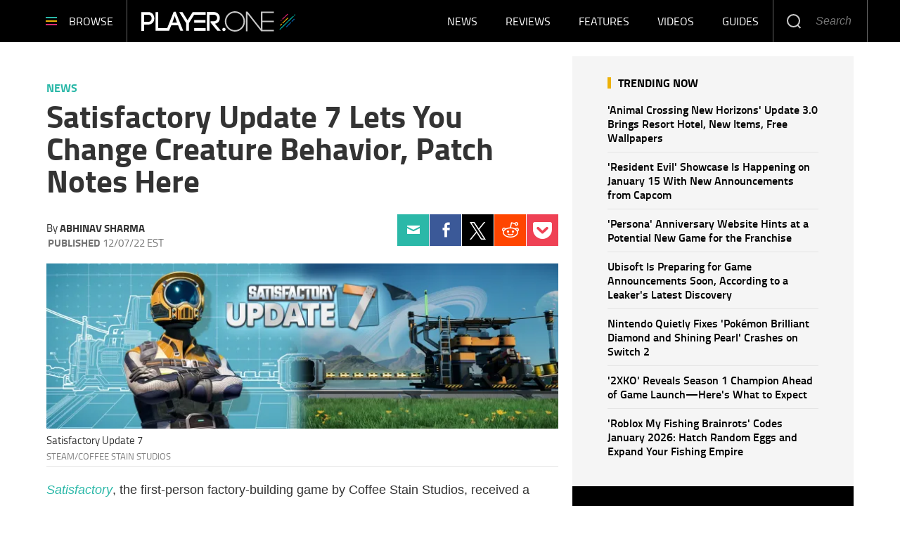

--- FILE ---
content_type: text/html; charset=UTF-8
request_url: https://www.player.one/satisfactory-update-7-brings-blueprint-designer-patch-notes-here-152677
body_size: 52068
content:
<!DOCTYPE html><html lang="en-US" xmlns="http://www.w3.org/1999/xhtml" xmlns:fb="http://www.facebook.com/2008/fbml" xmlns:og="http://opengraphprotocol.org/schema/"><head profile="http://www.w3.org/1999/xhtml/vocab" prefix="og: http://ogp.me/ns# fb: http://ogp.me/ns/fb# article: http://ogp.me/ns/article#"><meta http-equiv="Content-Type" content="text/html; charset=utf-8" /><meta name="viewport" content="width=device-width,initial-scale=1"><meta http-equiv="x-dns-prefetch-control" content="on" /><link rel="preconnect" href="https://g.player.one" /><link rel="dns-prefetch" href="https://g.player.one" /><link rel="preconnect" href="https://d.player.one" /><link rel="dns-prefetch" href="https://d.player.one" /> <script>var CEN_DOMAIN='player.one';var current_timestamp=new Date().getTime(),mobile_device=(/android|webos|phone|ipad|ipod|blackberry|mobi|opera mini/i.test(navigator.userAgent)),bot_engine=/bot|http|python|grabber|crawl|search|fetch|feed|proxy|spider|curl|wget|okhttp|slurp|inspector|synthetic|mediapartners|yahooysmcm|aolbuild|bingpreview|facebookext|facebookcat|accoona|htdig|ia_archive|larbin|-perl|stackrambler|webcapture|downloader|WebCopier|xenu|validator|Snoopy|cohere-ai/i.test(navigator.userAgent),dfpSlots={},dfpEx=[],fqtag={cmd:[],scmd:[],fcmd:[],fscmd:[]},oa=oa||{},doFir=doFir||[],doReady=doReady||[],dataLayer=dataLayer||[],brW=window.innerWidth||document.documentElement.clientWidth||document.body.clientWidth||[],brH=window.innerHeight||document.documentElement.clientHeight||document.body.clientHeight||[],_LJ=function(d,g,e,f){var a,c;a=document.createElement("script");a.type="text/javascript";a.src=d;if(g)a.async=!0;if(e)a.onload=e;if(f)a.onerror=f;c=document.getElementById("loading_position");c.parentNode.insertBefore(a,c)},LJ=function(d,e,f){_LJ(d,1,e,f)},LC=function(d,e,f){var a,c;a=document.createElement("link");a.rel="stylesheet";a.href=d;if(e)a.onload=e;if(f)a.onerror=f;c=document.getElementById("loading_position");c.parentNode.insertBefore(a,c)},setCookieHours=function(name,value,h,domain){var date,expires=host='';if(h){date=new Date();date.setTime(date.getTime()+(h*60*60*1000));expires="; expires="+date.toUTCString();if(domain)host=";domain="+domain};document.cookie=name+"="+value+expires+host+"; path=/"},setCookie=function(name,value,days,domain){if(days)days*=24;setCookieHours(name,value,days,domain)},deleteCookie=function(name){setCookie(name,"",-1)},getCookie=function(c){c+="=";for(var d=document.cookie.split(";"),b=0;b<d.length;b++){for(var a=d[b];" "==a.charAt(0);)a=a.substring(1,a.length);if(0==a.indexOf(c))return a.substring(c.length,a.length)}return null},getCookieString=function(t){return getCookie(t)||""},getUrlParameters=function(t){var n,r={},s=/=/.test(t);return(s?t:location.search.substring(1)).split("&").forEach(function(t){""!=t&&(r[(n=t.split("="))[0]]=n[1])}),!t||s?r:r[t]},loadJS=function(arr,c){LJ(arr[0],function(){if(arr.length>1){arr.shift();loadJS(arr,c)}else c()})},appendCSS=function(d){var o=document.createElement("style");o.innerHTML=typeof d=='object'?d.data:d;document.getElementsByTagName('head')[0].appendChild(o)},GCSS=function(u){var x=new XMLHttpRequest();x.open('GET',u);x.send(null);x.onreadystatechange=function(){if(x.readyState===4&&x.status===200)appendCSS(x.responseText);}},execFunc=function(o){if(typeof o=='object'){while(exe=o.shift())exe();o.push=function(f){f()}}},hb_debug=getCookie('ibt_debug')?1:0,ibt_log=function(){if(hb_debug){var a=[].slice.call(arguments);a.unshift('|IBT|');console.log.apply(console,a)}},ibt_error=function(){if(hb_debug){var a=[].slice.call(arguments);a.unshift('|IBT|');console.error.apply(console,a)}},SITE_DOMAIN=DOMAIN=document.domain;if(SITE_DOMAIN==location.host){var str='',a=SITE_DOMAIN.split('.');for(var i=1;i<a.length;i++){str+="."+a[i]};SITE_DOMAIN=DOMAIN=str.substr(1)};JSON.split=function(c,d){var a=c.split(d||"|"),b={};for(i=0;i<a.length;i+=2)b[a[i]]=a[i+1];return b};oa.geo=JSON.split(getCookieString('X-UA-Info')||'country|OTHER|state||city||ip|');(function(){var u=navigator.userAgent,o=/Android/.test(u)?['Android',(u.match(/Android ([\d]+)/)||[,0])[1]]:/Nintendo/.test(u)?['Nintendo',(u.match(/(?:Nintendo ([\w]+))/i)||[,0])[1]]:/iPhone|iPod|iPad/.test(u)?['iOS',(u.match(/(?:iPhone|iPod|iPad).+OS ([\d]+)/i)||[,0])[1]]:/Maci/.test(u)?['Mac OS',(u.match(/Mac OS X ([\d]+)/)||[,0])[1]]:/Win/.test(u)?['Windows',(u.match(/Windows NT ([\d]+\.[\d]+)/)||[,3])[1]]:/CrOS/.test(u)?['Chrome OS',(u.match(/(?:hrome\/([\d]+))/i)||[,0])[1]]:/Tizen/.test(u)?['Tizen',(u.match(/(?:Tizen ([\d]+))/i)||[,0])[1]]:/PlayStation/.test(u)?['PlayStation',(u.match(/(?:PlayStation ([\d]+|Vita))/i)||[,0])[1]]:/WebOS/.test(u)?['WebOS',(u.match(/(?:WEBOS([\d]+))/i)||[,0])[1]]:/Fuchsia/.test(u)?['Fuchsia',1]:/Linux/.test(u)?['Linux',(u.match(/(?:Linux ([\w]+))/i)||[,0])[1]]:/OS\/2/.test(u)?['OS/2',(u.match(/(?:OS\/2;? ((?!OS)[\w]+))/i)||[,0])[1]]:/Unix|OpenBSD|FreeBSD|X11/.test(u)?['Unix',1]:/Apple\s?TV/.test(u)?['Apple tvOS',(u.match(/(?:OS ([\d]+))/i)||[,0])[1]]:bot_engine?['Bots',1]:['Unknown',0],b=bot_engine?['Bots',1]:/ndroid.+; wv/.test(u)?['Android Webview',1]:/(iPhone|iPod|iPad)(?!.+Safari)/i.test(u)?['iOS Webview',1]:/edg/i.test(u)?['Edge',(u.match(/(?:edg(?:e|a|ios)?\/)([\d]+)/i)||[,0])[1]]:/firefox|fxios/i.test(u)?['Firefox',(u.match(/(?:(?:fox|xios)\/([\d]+))/i)||[,0])[1]]:/opr/i.test(u)?['Opera',(u.match(/(?:opr\/([\d]+))/i)||[,0])[1]]:/opera/i.test(u)?['Opera',u.indexOf("ersion")!=-1?(u.match(/(?:sion\/([\d]+))/)||[,0])[1]:(u.match(/(?:era(?:\/|\s)([\d]+))/)||[,0])[1]]:/msie|trident/i.test(u)?['MSIE',(u.match(/(?:(?:ie|rv)(?:\:|\s)([\d]+))/i)||[,0])[1]]:/[\w\s]+browser\//i.test(u)?[u.match(/([\w]+browser)\/[\d]+/i)[1],(u.match(/(?:ser\/([\d]+))/)||[,0])[1]]:/PlayStation/i.test(u)?['PlayStation',(u.match(/(?:tation ([\d]+))/i)||[,0])[1]]:/silk/i.test(u)?['Amazon Silk',(u.match(/(?:silk\/([\d]+))/i)||[,0])[1]]:/palemoon/i.test(u)?['PaleMoon',(u.match(/(?:moon\/([\d]+))/i)||[,0])[1]]:/puffin/i.test(u)?['Puffin',(u.match(/(?:ffin\/([\d]+))/i)||[,0])[1]]:/safari/i.test(u)&&/version/i.test(u)&&!/chrome/i.test(u)?['Safari',(u.match(/(?:sion\/([\d]+))/)||[,0])[1]]:/chrome/i.test(u)?['Chrome',(u.match(/(?:ome\/([\d]+))/i)||[,0])[1]]:/crios/i.test(u)?['Chrome',(u.match(/(?:crios\/([\d]+))/i)||[,0])[1]]:/seamonkey/i.test(u)?['SeaMonkey',(u.match(/(?:Monkey\/([\d]+))/i)||[,0])[1]]:/android/i.test(u)?['Android Browser',(u.match(/Android ([\d]+)/)||[,0])[1]]:['Unknown',0];oa.os={name:o[0],version:o[1]};oa.browser={name:b[0],version:b[1]};if(o[0]=="Windows"&&o[1]<10&&(b[0]=='Edge'||(b[0]=='Chrome'&&b[1]>109)||(b[0]=='Firefox'&&b[1]>115)))window.bot_engine=!0})();window.addEventListener('message',function(e){if(e.data=='GetFQ'&&e.origin.indexOf(location.host.replace(/www1?\./,''))>-1){e.source.postMessage('NoPassFQ='+NoPassFQ,e.origin)}});var openLogin=function(u){if(typeof u=='object')u=u.url;jQuery("body").css("overflow","hidden");jQuery("#SIGNIN").remove();jQuery("<div />",{"id":"SIGNIN"}).html('<div class="nw-login"><span class="zephr-modal-close">×</span><div class="login-popup"><iframe frameborder="0" marginwidth="0" marginheight="0" id="Oframe" allowtransparency="true" src="'+u+'" style="min-height:350px;"></iframe></div></div>').appendTo("body");jQuery("#SIGNIN").on('click',function(e){closeLogin()})},closeLogin=function(){jQuery("#SIGNIN").remove();jQuery("body").css("overflow","inherit")},adjustLoginHeight=function(h){jQuery("#Oframe").height(h)},login_success=function(sess){jQuery(".sign-up").html("LOGOUT").on('click',function(){location.href="https://signin."+CEN_DOMAIN+"/oauth/logout"});closeLogin()},LANG='en',commentHeight=function(data){jQuery("#block-ibt-comment iframe").height(data.height)};function afterLogin(){};doFir.push(function(){jQuery(document).ready(function(){jQuery(".sign2-up").on('click',function(e){e.preventDefault();e.stopPropagation();openLogin('https://signin.'+DOMAIN.replace(/ibtimes\.[\.a-z]+/,'ibtimes.com')+'/oauth')})})});var login_success=function(sess){jQuery(".pelcro-login-button").html("MY ACCOUNT");jQuery(".remaining-articles .pelcro-login-button").remove();if(typeof run_metering=='function'){run_metering()}
jQuery(".wall .already").add(jQuery("#wall-option1")).remove();closeLogin();jQuery.ajax({url:"https://myaccount."+document.domain+"/oauth/account",dataType:'json',xhrFields:{withCredentials:!0},crossDomain:!0,success:function(json){if(json.html){jQuery("body").append(json.html);if(json.isSubscriber){document.body.className+=' pelcro-subscribed'}}else{deleteCookie('nwsubl');deleteCookie('nwsucrp');location.reload()}}})}</script> <title>Satisfactory Update 7 Lets You Change Creature Behavior, Patch Notes Here</title><meta name="news_keywords" content="News,Satisfactory,PC" /><meta name="description" content="Players can now set creature hostility to Passive and Retaliating. The hostility mode can be set via Advanced Gameplay Settings in the Escape Menu." /><link rel="canonical" href="https://www.player.one/satisfactory-update-7-brings-blueprint-designer-patch-notes-here-152677" /><meta name="robots" content="max-snippet:-1, max-image-preview:large, max-video-preview:-1" /><meta property="fb:app_id" content="263851690471857" /><meta property="fb:pages" content="128026713884051"/><meta property="og:type" content="article"/><meta property="og:site_name" content="PlayerOne"/><meta property="og:url" content="https://www.player.one/satisfactory-update-7-brings-blueprint-designer-patch-notes-here-152677"/><meta property="og:title" content="Satisfactory Update 7 Lets You Change Creature Behavior, Patch Notes Here" /><meta property="og:description" content="Players can now set creature hostility to Passive and Retaliating. The hostility mode can be set via Advanced Gameplay Settings in the Escape Menu." /><meta property="og:image" content="https://d.player.one/en/full/217355/satisfactory-update-7.png"/><meta property="og:image:alt" content="Satisfactory Update 7" /><meta property="og:image:width" content="1920" /><meta property="og:image:height" content="622" /><meta property="article:publisher" content="https://www.facebook.com/wwwPlayerOne/"/><meta property="article:section" content="News" /><meta property="article:tag" content="Satisfactory" /><meta property="article:tag" content="PC" /><meta property="article:published_time" content="2022-12-07T09:16:14-05:00"/><meta property="article:modified_time" content="2022-12-07T09:48:17-05:00"/><meta name="twitter:site" content=""/><meta name="twitter:card" content="summary_large_image"/><meta name="twitter:title" content="Satisfactory Update 7 Lets You Change Creature Behavior, Patch Notes Here"><meta name="twitter:url"  content="https://www.player.one/satisfactory-update-7-brings-blueprint-designer-patch-notes-here-152677"/><meta name="twitter:description" content="Players can now set creature hostility to Passive and Retaliating. The hostility mode can be set via Advanced Gameplay Settings in the Escape Menu."/><meta name="twitter:image" content="https://d.player.one/en/full/217355/satisfactory-update-7.png?w=1600&h=900&q=88&f=24fd33ec5d5ef90eed9bd242b2a31949"/><link rel="preload" href="https://g.player.one/www/fonts/Genericons.woff2" as="font" type="font/woff2" crossorigin><link rel="preload" href="https://d.player.one/en/full/217355/satisfactory-update-7.webp?w=736&f=e973163446e3c4b682c0fa65186c98ab" as="image" media="(min-width: 1100px)"><link rel="preload" href="https://d.player.one/en/full/217355/satisfactory-update-7.webp?w=1100&f=5f0eec1943b9a4a975a138a19f077586" as="image" media="(min-width: 768px) and (max-width: 1099px)"><link rel="preload" href="https://d.player.one/en/full/217355/satisfactory-update-7.webp?w=736&f=e973163446e3c4b682c0fa65186c98ab" as="image" media="(min-width: 480px) and (max-width: 767px)"><link rel="preload" href="https://d.player.one/en/full/217355/satisfactory-update-7.webp?w=480&f=8a7f32e28c1467aa97044cbd506ebe19" as="image" media="(min-width: 0px) and (max-width: 479px)"><style data-id="main">/*! Generated by Font Squirrel (https://www.fontsquirrel.com) on May 16, 2018 */
@font-face{font-family:'Titillium Web';src:url(https://g.player.one/www/fonts/titilliumweb-bold-webfont.woff2) format('woff2'),url(https://g.player.one/www/fonts/titilliumweb-bold-webfont.woff) format('woff');font-weight:700;font-style:normal}@font-face{font-family:'Titillium Web';src:url(https://g.player.one/www/fonts/titilliumweb-bolditalic-webfont.woff2) format('woff2'),url(https://g.player.one/www/fonts/titilliumweb-bolditalic-webfont.woff) format('woff');font-weight:700;font-style:italic}@font-face{font-family:'Titillium Web';src:url(https://g.player.one/www/fonts/titilliumweb-semibold-webfont.woff2) format('woff2'),url(https://g.player.one/www/fonts/titilliumweb-semibold-webfont.woff) format('woff');font-weight:600;font-style:normal}@font-face{font-family:'Titillium Web';src:url(https://g.player.one/www/fonts/titilliumweb-regular-webfont.woff2) format('woff2'),url(https://g.player.one/www/fonts/titilliumweb-regular-webfont.woff) format('woff');font-weight:normal;font-style:normal}@font-face{font-family:'Titillium Web';src:url(https://g.player.one/www/fonts/titilliumweb-italic-webfont.woff2) format('woff2'),url(https://g.player.one/www/fonts/titilliumweb-italic-webfont.woff) format('woff');font-weight:normal;font-style:italic}@font-face{font-family:'Titillium Web';src:url(https://g.player.one/www/fonts/titilliumweb-light-webfont.woff2) format('woff2'),url(https://g.player.one/www/fonts/titilliumweb-light-webfont.woff) format('woff');font-weight:300;font-style:normal}@font-face{font-family:'Titillium Web';src:url(https://g.player.one/www/fonts/titilliumweb-lightitalic-webfont.woff2) format('woff2'),url(https://g.player.one/www/fonts/titilliumweb-lightitalic-webfont.woff) format('woff');font-weight:300;font-style:italic}*{-moz-box-sizing:border-box;-webkit-box-sizing:border-box;box-sizing:border-box;border:0 none;list-style:none outside none;margin:0;outline:0 none;padding:0;-webkit-font-smoothing:antialiased;-moz-osx-font-smoothing:grayscale}html,body,div,object,iframe,h1,h2,h3,h4,h5,h6,p,blockquote,ol,ul,li,form,legend,label,table,header,footer,nav,section,figure{margin:0;padding:0}.image a,header,footer,nav,section,article,hgroup,figure{display:block}.clearfix:before,.clearfix:after,.container:before,.container:after,.container-fluid:before,.container-fluid:after,.row:before,.row:after{content:" ";display:table}.clearfix:after,.container:after,.container-fluid:after,.row:after{clear:both}ul li.expanded,ul li.collapsed,ul li.leaf{list-style:none;margin:0;padding:0}ul.primary{margin:0;padding:0;text-align:center}ul.primary li a{background-color:transparent}ul.primary li a:hover{background-color:transparent}ul.primary li.active a{background-color:transparent}li a.active{color:inherit}.ui-tabs{padding:0;position:inherit}.ui-tabs .ui-tabs-nav{margin:0;padding:0}.ui-tabs .ui-tabs-nav li{border:0;float:inherit;list-style:none outside none;margin:0;padding:0;position:inherit;top:0;white-space:nowrap}.ui-tabs .ui-tabs-nav li a{float:inherit;text-decoration:none;padding:0}.ui-tabs .ui-tabs-nav li.ui-tabs-selected{margin-bottom:0;padding-bottom:0}.ui-tabs .ui-tabs-nav li.ui-tabs-selected a,.ui-tabs .ui-tabs-nav li.ui-state-disabled a,.ui-tabs .ui-tabs-nav li.ui-state-processing a{cursor:pointer;color:inherit}.ui-state-default a,.ui-state-default a:link,.ui-state-default a:visited{color:inherit}.ui-tabs .ui-tabs-nav li a,.ui-tabs.ui-tabs-collapsible .ui-tabs-nav li.ui-tabs-selected a{cursor:pointer;color:inherit}.ui-tabs .ui-tabs-panel{background:none;display:block;border:0;padding:0}.ui-tabs .ui-tabs-hide{display:none !important}.ui-state-default,.ui-widget-content .ui-state-default,.ui-widget-header .ui-state-default{background:none;color:inherit}.ui-corner-all{border-radius:0}.ui-widget-content{background:none;border:0;color:inherit}.ui-widget{font-family:inherit;font-size:inherit}.ui-tabs .ui-tabs-nav{margin:0;padding:0}.ui-widget-header{background:none;border:0;color:inherit;font-weight:inherit}.ui-corner-bottom{border-radius:0}body>img,body>iframe{display:none}img,iframe,video,object{max-width:100%;vertical-align:middle}.image img,figure img{height:auto}form select,form .form-submit,form .form-text{-webkit-appearance:none;border-radius:0}form .form-submit{cursor:pointer;text-align:center}a{text-decoration:none;outline:0}a:hover{text-decoration:underline}.pull-right{float:right}.pull-left{float:left}.hide{display:none !important}.show{display:block !important}.invisible{visibility:hidden}.hidden{display:none !important;visibility:hidden !important}.affix{position:fixed}.element-hidden{display:none}.element-invisible{position:absolute !important;clip:rect(1px 1px 1px 1px);clip:rect(1px,1px,1px,1px);overflow:hidden;height:1px}.fixed{position:fixed;z-index:1000}.absolute{position:absolute}header.fixed{top:0;left:0;right:0;z-index:10001}.social li a{display:block;font-size:0;width:40px;height:40px;background-image:url(https://g.player.one/www/images/sprite.png);background-size:240px;background-repeat:no-repeat}.social li a.facebook{background-position:0 -40px}.social li a.twitter{background-position:-40px -40px}.social li a.instagram{background-position:-80px -40px}.social li a.linkedin{background-position:-120px -40px}.social li a.tumblr{background-position:-160px -40px}.social li a.googleplus{background-position:-200px -40px}.page-footer .social li{float:left;margin-left:6px}@media(min-width:480px){.page-footer .social li{margin-left:10px}}.page-footer .social li:first-child{margin-left:0}.page-footer .social li a.facebook{background-position:0 0}.page-footer .social li a.twitter-x{background:url(https://g.player.one/www/img/social/twitter-x-white.svg) center/44% no-repeat;filter:alpha(opacity=40);opacity:.4}.page-footer .social li a.instagram{background-position:-80px 0}.page-footer .social li a.linkedin{background-position:-120px 0}.page-footer .social li a.tumblr{background-position:-160px 0}.page-footer .social li a.googleplus{background-position:-200px 0}.page-footer .social li a:hover{filter:alpha(opacity=40);opacity:.4}.page-footer .social li a.twitter-x:hover{background-color:#000;opacity:1}ul.share{display:-webkit-flex;display:flex;-webkit-justify-content:center;justify-content:center;position:relative}@media(min-width:768px){ul.share{display:block}}ul.share li{width:20%;text-align:center}@media(min-width:768px){ul.share li{width:100%}}ul.share a{display:-webkit-flex;display:flex;-webkit-justify-content:center;justify-content:center;-webkit-align-items:center;align-items:center;height:60px;background:none}ul.share a::before{display:block;content:"";background-image:url(https://g.player.one/www/images/sprite.png);background-size:360px;background-repeat:no-repeat}ul.share a:hover::before{filter:alpha(opacity=40);opacity:.4}ul.share a.facebook::before{width:11px;height:23px;background-position:-149px -121px}ul.share a.twitter::before{width:20px;height:18px;background-position:-129px -121px}ul.share a.tumblr::before{width:13px;height:20px;background-position:-115px -121px}ul.share a.linkedin::before{width:18px;height:20px;background-position:-97px -121px}ul.share a.googleplus::before{width:26px;height:17px;background-position:-71px -121px}ul.share a.mail::before{width:23px;height:17px;background-position:-48px -121px}ul.share a.comment::before{width:24px;height:22px;background-position:-160px -121px}@media(min-width:768px){ul.share a{width:60px}}@media(min-width:768px){li.share-more{display:none}.expand li.share-more{display:block}}.share-toggle{display:-webkit-flex;display:flex;-webkit-justify-content:center;justify-content:center;-webkit-align-items:center;align-items:center;cursor:pointer;width:60px;height:60px}.share-toggle span{display:block;content:"";background:url(https://g.player.one/www/images/sprite.png) -22px -121px/360px no-repeat;width:26px;height:20px}.share-toggle.active span{width:22px;height:22px;background-position:0 -121px}.share-toggle:hover span{filter:alpha(opacity=40);opacity:.4}@media(min-width:768px){.sticky_social{z-index:2;width:60px;height:0;margin-left:-85px}}@media(min-width:991px){.sticky_social{margin-left:-90px}}@media(min-width:1200px){.sticky_social{margin-left:-100px}}@media(min-width:767px){.sticky_social{-moz-transition:all,.2s,ease-out;-o-transition:all,.2s,ease-out;-webkit-transition:all,.2s,ease-out;transition:all,.2s,ease-out;filter:alpha(opacity=0);opacity:0;visibility:hidden;text-align:center;position:fixed;z-index:10001;top:0;left:0;right:80px}.social-display .sticky_social{filter:progid:DXImageTransform.Microsoft.Alpha(enabled=false);opacity:1;visibility:visible}}.ibt-h5player-container{position:relative;width:100%;height:100%;background:#000;overflow:hidden;color:#fff}.ibt-h5player-container video{width:100%}.ibt_player object{min-width:100%;min-height:100%;visibility:hidden !important}.ibt_player.stuck{position:fixed;top:inherit;bottom:10px;left:10px;margin-bottom:0}.embed-responsive{position:relative;display:block;height:0;padding:0;overflow:hidden}.embed-responsive .embed-responsive-item,.embed-responsive iframe,.embed-responsive embed,.embed-responsive object,.embed-responsive video{position:absolute;top:0;left:0;bottom:0;height:100%;width:100%;border:0}.embed-responsive-16by9{padding-bottom:56.25%}.embed-responsive-4by3{padding-bottom:75%}.videocontent .close-fusion-jwplayer{display:none;font-weight:700;font-family:'Source Sans Pro',sans-serif;text-transform:uppercase;background-color:#c7c7c7;color:#fff;width:80px;height:24px;font-size:12px;line-height:24px;text-align:center;padding-right:24px;cursor:pointer;position:absolute;top:-24px;right:0}.videocontent .close-fusion-jwplayer::before{content:"";display:block;width:24px;height:24px;background:url(https://g.player.one/www/images/sprite.png?1) -184px -121px/360px no-repeat;border-left:1px solid rgba(255,255,255,.5);position:absolute;top:0;right:0}.videocontent.fixed{z-index:10001;bottom:10px;right:10px;width:33.33333333%;max-width:400px;height:225px}@media(min-width:1440px){.videocontent.fixed{width:480px;max-width:inherit;height:270px}}.videocontent.fixed .jwplayer{-moz-box-shadow:rgba(0,0,0,.5) 0 0 6px;-webkit-box-shadow:rgba(0,0,0,.5) 0 0 6px;box-shadow:rgba(0,0,0,.5) 0 0 6px}.videocontent-wrapper{position:relative;background-color:#f7f7f7;overflow:hidden}.videocontent object{min-height:100%;max-height:100%}.item-list .pager li{margin:0;padding:0;width:50%;max-width:150px;display:none}.item-list .pager li.pager-previous,.item-list .pager li.pager-next{display:inline-block}@media(min-width:768px){.item-list .pager li{display:inline-block;width:auto}.item-list .pager li.pager-ellipsis,.item-list .pager li.pager-first,.item-list .pager li.pager-last{display:none}}.pager{font-size:18px;line-height:60px;padding:30px 0}.fonts-loaded .pager{font-weight:600;font-family:'Source Sans Pro',sans-serif}@media(min-width:992px){.pager{font-size:16px;line-height:50px}}.pager-previous a,.pager-next a{display:block}.fonts-loaded .pager-previous,.fonts-loaded .pager-next{font-weight:600;font-family:'Source Sans Pro',sans-serif}.pager-previous a,.pager-next a{color:#181818;border:1px solid #e5e5e5;padding:0 30px}.pager-previous a:hover,.pager-next a:hover{background-color:#f7f7f7;text-decoration:none}.pager-previous a::before,.pager-next a::after{width:6px;height:10px;display:inline-block;vertical-align:middle;content:"";background:url(https://g.player.one/www/images/sprite.png) -208px -121px/360px no-repeat}.pager-previous a::before{margin-right:10px}.pager-next a::after{margin-left:10px;background-position:-214px -121px}.dfp-tag-wrapper{background:#f5f5f5 url(https://g.player.one/www/images/ad.gif) no-repeat center center;height:251px;overflow:hidden;display:flex;align-items:center;justify-content:center;font-family:sans-serif;text-align:center}.dfp-tag-wrapper div,.dfp-tag-wrapper iframe{margin:auto;max-width:inherit}#dfp-ad-top-wrapper{border-bottom:1px solid #ccc}#ad-right3-wrapper .dfp-tag-wrapper{height:600px}#ad-bottom-wrapper .dfp-tag-wrapper{height:90px}.block-sticky{position:sticky;top:61px;z-index:2}@media(max-width:1100px){#ad-bottom-wrapper .dfp-tag-wrapper{height:251px}}@media(max-width:767px){.dfp-tag-wrapper,#ad-bottom-wrapper .dfp-tag-wrapper{height:calc(100vw/1.20);display:flex;align-items:center;justify-content:center;margin-left:-10px;margin-right:-10px}}.info-wrapper{position:relative}@media(min-width:768px){.info-wrapper{margin-top:-150px}}@media(min-width:768px){.glass{background-image:url('[data-uri]');background-size:100%;background-image:-webkit-gradient(linear,50% 0,50% 100%,color-stop(0%,rgba(255,255,255,.5)),color-stop(50%,#fff),color-stop(100%,#fff));background-image:-moz-linear-gradient(top,rgba(255,255,255,.5) 0,#fff 50%,#fff 100%);background-image:-webkit-linear-gradient(top,rgba(255,255,255,.5) 0,#fff 50%,#fff 100%);background-image:linear-gradient(to bottom,rgba(255,255,255,.5) 0,#fff 50%,#fff 100%);position:absolute;top:0;left:0;right:0;-webkit-backdrop-filter:blur(10px);height:155px}}@media(min-width:992px){.glass::before,.glass::after{display:block;content:"";width:10%;height:100%;position:absolute;top:0}.glass::before{left:0;background-image:url('[data-uri]');background-size:100%;background-image:-webkit-gradient(linear,0% 50%,100% 50%,color-stop(0%,#fff),color-stop(100%,rgba(255,255,255,0)));background-image:-moz-linear-gradient(left,#fff 0,rgba(255,255,255,0) 100%);background-image:-webkit-linear-gradient(left,#fff 0,rgba(255,255,255,0) 100%);background-image:linear-gradient(to right,#fff 0,rgba(255,255,255,0) 100%)}.glass::after{right:0;background-image:url('[data-uri]');background-size:100%;background-image:-webkit-gradient(linear,0% 50%,100% 50%,color-stop(0%,rgba(255,255,255,0)),color-stop(100%,#fff));background-image:-moz-linear-gradient(left,rgba(255,255,255,0) 0,#fff 100%);background-image:-webkit-linear-gradient(left,rgba(255,255,255,0) 0,#fff 100%);background-image:linear-gradient(to right,rgba(255,255,255,0) 0,#fff 100%)}}.block-ibtmedia-facebook{margin-bottom:30px}.block-ibtmedia-facebook .fb_iframe_widget span,.block-ibtmedia-facebook .fb_iframe_widget iframe{min-width:100%;max-width:100%}#block-fusion-social-top-stories{max-width:300px}#block-fusion-social-top-stories .most-list ul li{display:-webkit-flex;display:flex;-webkit-align-items:center;align-items:center;padding:8px 0;border-bottom:1px solid #d5d5d5}#block-fusion-social-top-stories .most-list ul li .item-image{width:135px;min-width:135px;max-height:90px;overflow:hidden}#block-fusion-social-top-stories .most-list ul li .item-image img{width:100%}#block-fusion-social-top-stories .most-list ul li .item-link{padding-left:18px;font-weight:600;font-size:16px;line-height:20px}.fonts-loaded #block-fusion-social-top-stories .most-list ul li .item-link{font-family:'Source Sans Pro',sans-serif}#block-fusion-social-top-stories .tabs li,#block-fusion-social-top-stories .ui-tabs .ui-tabs-nav li.ui-tabs-active{font-weight:700;line-height:29px;font-family:sans-serif;letter-spacing:1px;text-transform:uppercase;padding-bottom:11px;color:black;border-bottom-width:4px;border-bottom-style:solid;margin:0}.fonts-loaded #block-fusion-social-top-stories .tabs li,.fonts-loaded #block-fusion-social-top-stories .ui-tabs .ui-tabs-nav li.ui-tabs-active{font-family:'Source Sans Pro',sans-serif}#block-fusion-social-top-stories .tabs li::after,#block-fusion-social-top-stories .ui-tabs .ui-tabs-nav li.ui-tabs-active::after{content:"";display:inline-block;vertical-align:top;width:42px;height:29px;margin-left:18px}.article-body p iframe{margin-bottom:0;max-height:248px}@media(min-width:480px){.article-body p iframe{max-height:324px}}@media(min-width:768px){.article-body p iframe{max-height:309px}}@media(min-width:992px){.article-body p iframe{max-height:377px}}@media(min-width:1200px){.article-body p iframe{max-height:inherit}}.genericon{font-size:26px;font-family:"Genericons";vertical-align:top;text-align:center;display:block;cursor:pointer}.genericon::before{font-size:26px;font-family:"Genericons"}.genericon-chat:before{content:"\f108"}.genericon-collapse:before{content:"\f432"}.genericon-comment:before{content:"\f300"}.genericon-expand:before{content:"\f431"}.genericon-facebook::before,.genericon-facebook-alt:before{content:"\f204"}.genericon-feed:before{content:"\f413"}.genericon-flag:before{content:"\f468"}.genericon-googleplus:before{content:"\f218"}.genericon-googleplus-alt:before{content:"\f218"}.genericon-home:before{content:"\f409"}.genericon-info:before{content:"\f455"}.genericon-instagram:before{content:"\f215"}.genericon-linkedin-alt:before{content:"\f208"}.genericon-linkedin:before{content:"\f207"}.genericon-mail:before{content:"\f410"}.genericon-menu:before{content:"\f419"}.genericon-next:before{content:"\f429"}.genericon-pinterest-alt:before{content:"\f210"}.genericon-pinterest:before{content:"\f209"}.genericon-previous:before{content:"\f430"}.genericon-reddit:before{content:"\f222"}.genericon-search:before{content:"\f400"}.genericon-subscribe:before{content:"\f463"}.genericon-tumblr:before{content:"\f214"}.genericon-twitter:before{content:"\f202"}.genericon-warning:before{content:"\f414"}.genericon-close:before{content:"\f405"}.genericon-close-alt:before{content:"\f406"}.review-summary{border-top:3px solid #2bb8a8;border-bottom:1px solid #e4e4e4;padding-bottom:12px;margin-bottom:55px}.review-summary .col-left{font-size:16px;line-height:18px}.review-summary .row-top{font-weight:700;line-height:19px}.review-summary .row-middle{font-weight:600}.review-summary .row-bottom{-webkit-flex-direction:column;flex-direction:column;-webkit-justify-content:center;justify-content:center;-webkit-align-self:flex-start;align-self:flex-start;padding-left:15px}.review-summary .row-bottom label{font-weight:300;font-size:14px;color:gray}.review-summary .row-bottom span{font-size:58px;line-height:48px;color:#2bb8a8}.review-summary .col-right{font-family:"Titillium Web",Helvetica,Arial,sans-serif}.review-summary .col-right .title,.review-summary .col-right label{font-weight:700;color:#dc2c74;text-transform:uppercase}.review-summary .col-right .title{font-size:20px;line-height:22px}.review-summary .col-right label{font-size:16px;line-height:16px;margin-top:16px}.review-summary .col-right .summary{line-height:24px;margin-top:16px}.review-summary .col-right ul{font-style:italic;font-size:16px;line-height:20px;color:black}.review-summary .col-right ul li{padding-left:12px;margin-top:8px;position:relative}.review-summary .col-right ul li::before{position:absolute;top:8px;left:0;font-size:10px;content:"";width:4px;height:4px;display:block;background:black;border-radius:50%}@media only screen and (max-width:767px){@-ms-viewport{.review-summary{width:320px}}.review-summary .col-left{border-bottom:1px solid #2bb8a8;padding-top:6px;padding-bottom:6px;position:relative;min-height:80px;margin-bottom:24px;padding-left:10px;padding-right:102px}.review-summary .col-left::before{content:"";display:block;width:4px;background-color:#2bb8a8;position:absolute;top:4px;bottom:4px;left:0}.review-summary .row-middle{padding-right:10px;padding-top:8px}.review-summary .row-bottom{border-left:1px solid #2bb8a8;padding-left:20px;position:absolute;top:4px;right:0;width:102px}}@media only screen and (min-width:768px){@-ms-viewport{.review-summary{width:768px}}.review-summary .col-left{display:-webkit-flex;display:flex;-webkit-flex-direction:column;flex-direction:column;padding-right:6px;border-right:1px solid #2bb8a8;min-width:171px}.review-summary .col-left>div{-webkit-flex-grow:1;flex-grow:1;display:-webkit-flex;display:flex;-webkit-align-items:center;align-items:center;padding-top:6px;padding-bottom:6px}.review-summary .col-left>div.row-bottom{-webkit-align-items:flex-start;align-items:flex-start}.review-summary .row-top span::before{content:"";width:4px;height:19px;background:#2bb8a8;display:inline-block;vertical-align:middle;margin-right:12px}.review-summary .row-middle{border-top:1px solid #2bb8a8;border-bottom:1px solid #2bb8a8;padding-left:15px}.review-summary .col-right{padding-top:17px;padding-left:26px}.review-summary .col-right .title{font-size:26px;line-height:30px}}@media only screen and (min-width:1024px){.review-summary{padding-top:6px}@-ms-viewport{.review-summary{width:1024px}}}.container-fluid,.container{max-width:1188px;margin-right:auto;margin-left:auto}.container-fluid{padding-left:10px;padding-right:10px}@media only screen and (min-width:1024px){.container-fluid{padding-left:20px;padding-right:20px}@-ms-viewport{.container-fluid{width:1024px}}}.row{margin-left:-10px;margin-right:-10px}.col-xs-1,.col-sm-1,.col-md-1,.col-lg-1,.col-xs-2,.col-sm-2,.col-md-2,.col-lg-2,.col-xs-3,.col-sm-3,.col-md-3,.col-lg-3,.col-xs-4,.col-sm-4,.col-md-4,.col-lg-4,.col-xs-5,.col-sm-5,.col-md-5,.col-lg-5,.col-xs-6,.col-sm-6,.col-md-6,.col-lg-6,.col-xs-7,.col-sm-7,.col-md-7,.col-lg-7,.col-xs-8,.col-sm-8,.col-md-8,.col-lg-8,.col-xs-9,.col-sm-9,.col-md-9,.col-lg-9,.col-xs-10,.col-sm-10,.col-md-10,.col-lg-10,.col-xs-11,.col-sm-11,.col-md-11,.col-lg-11,.col-xs-12,.col-sm-12,.col-md-12,.col-lg-12{position:relative;min-height:1px;padding-left:10px;padding-right:10px}.col-xs-1,.col-xs-2,.col-xs-3,.col-xs-4,.col-xs-5,.col-xs-6,.col-xs-7,.col-xs-8,.col-xs-9,.col-xs-10,.col-xs-11,.col-xs-12{float:left}.col-xs-12{width:100%}.col-xs-11{width:91.66666667%}.col-xs-10{width:83.33333333%}.col-xs-9{width:75%}.col-xs-8{width:66.66666667%}.col-xs-7{width:58.33333333%}.col-xs-6{width:50%}.col-xs-5{width:41.66666667%}.col-xs-4{width:33.33333333%}.col-xs-3{width:25%}.col-xs-2{width:16.66666667%}.col-xs-1{width:8.33333333%}.col-xs-offset-12{margin-left:100%}.col-xs-offset-11{margin-left:91.66666667%}.col-xs-offset-10{margin-left:83.33333333%}.col-xs-offset-9{margin-left:75%}.col-xs-offset-8{margin-left:66.66666667%}.col-xs-offset-7{margin-left:58.33333333%}.col-xs-offset-6{margin-left:50%}.col-xs-offset-5{margin-left:41.66666667%}.col-xs-offset-4{margin-left:33.33333333%}.col-xs-offset-3{margin-left:25%}.col-xs-offset-2{margin-left:16.66666667%}.col-xs-offset-1{margin-left:8.33333333%}.col-xs-offset-0{margin-left:0}@media only screen and (min-width:768px){@-ms-viewport{width:768px}.col-sm-1,.col-sm-2,.col-sm-3,.col-sm-4,.col-sm-5,.col-sm-6,.col-sm-7,.col-sm-8,.col-sm-9,.col-sm-10,.col-sm-11,.col-sm-12{float:left}.col-sm-12{width:100%}.col-sm-11{width:91.66666667%}.col-sm-10{width:83.33333333%}.col-sm-9{width:75%}.col-sm-8{width:66.66666667%}.col-sm-7{width:58.33333333%}.col-sm-6{width:50%}.col-sm-5{width:41.66666667%}.col-sm-4{width:33.33333333%}.col-sm-3{width:25%}.col-sm-2{width:16.66666667%}.col-sm-1{width:8.33333333%}.col-sm-offset-12{margin-left:100%}.col-sm-offset-11{margin-left:91.66666667%}.col-sm-offset-10{margin-left:83.33333333%}.col-sm-offset-9{margin-left:75%}.col-sm-offset-8{margin-left:66.66666667%}.col-sm-offset-7{margin-left:58.33333333%}.col-sm-offset-6{margin-left:50%}.col-sm-offset-5{margin-left:41.66666667%}.col-sm-offset-4{margin-left:33.33333333%}.col-sm-offset-3{margin-left:25%}.col-sm-offset-2{margin-left:16.66666667%}.col-sm-offset-1{margin-left:8.33333333%}.col-sm-offset-0{margin-left:0}}@media only screen and (min-width:1024px){@-ms-viewport{width:1024px}.col-md-1,.col-md-2,.col-md-3,.col-md-4,.col-md-5,.col-md-6,.col-md-7,.col-md-8,.col-md-9,.col-md-10,.col-md-11,.col-md-12{float:left}.col-md-12{width:100%}.col-md-11{width:91.66666667%}.col-md-10{width:83.33333333%}.col-md-9{width:75%}.col-md-8{width:66.66666667%}.col-md-7{width:58.33333333%}.col-md-6{width:50%}.col-md-5{width:41.66666667%}.col-md-4{width:33.33333333%}.col-md-3{width:25%}.col-md-2{width:16.66666667%}.col-md-1{width:8.33333333%}.col-md-offset-12{margin-left:100%}.col-md-offset-11{margin-left:91.66666667%}.col-md-offset-10{margin-left:83.33333333%}.col-md-offset-9{margin-left:75%}.col-md-offset-8{margin-left:66.66666667%}.col-md-offset-7{margin-left:58.33333333%}.col-md-offset-6{margin-left:50%}.col-md-offset-5{margin-left:41.66666667%}.col-md-offset-4{margin-left:33.33333333%}.col-md-offset-3{margin-left:25%}.col-md-offset-2{margin-left:16.66666667%}.col-md-offset-1{margin-left:8.33333333%}.col-md-offset-0{margin-left:0}}@media only screen and (min-width:1096px){@-ms-viewport{width:1096px}.col-lg-1,.col-lg-2,.col-lg-3,.col-lg-4,.col-lg-5,.col-lg-6,.col-lg-7,.col-lg-8,.col-lg-9,.col-lg-10,.col-lg-11,.col-lg-12{float:left}.col-lg-12{width:100%}.col-lg-11{width:91.66666667%}.col-lg-10{width:83.33333333%}.col-lg-9{width:75%}.col-lg-8{width:66.66666667%}.col-lg-7{width:58.33333333%}.col-lg-6{width:50%}.col-lg-5{width:41.66666667%}.col-lg-4{width:33.33333333%}.col-lg-3{width:25%}.col-lg-2{width:16.66666667%}.col-lg-1{width:8.33333333%}.col-lg-offset-12{margin-left:100%}.col-lg-offset-11{margin-left:91.66666667%}.col-lg-offset-10{margin-left:83.33333333%}.col-lg-offset-9{margin-left:75%}.col-lg-offset-8{margin-left:66.66666667%}.col-lg-offset-7{margin-left:58.33333333%}.col-lg-offset-6{margin-left:50%}.col-lg-offset-5{margin-left:41.66666667%}.col-lg-offset-4{margin-left:33.33333333%}.col-lg-offset-3{margin-left:25%}.col-lg-offset-2{margin-left:16.66666667%}.col-lg-offset-1{margin-left:8.33333333%}.col-lg-offset-0{margin-left:0}}.flex-xs{display:-webkit-flex;display:flex}.flex-wrap{-webkit-flex-wrap:wrap;flex-wrap:wrap}.align-end{-webkit-align-items:flex-end;align-items:flex-end}.align-center{-webkit-align-items:center;align-items:center}.align-stretch{-webkit-align-items:stretch;align-items:stretch}.alignself-end{-webkit-align-self:flex-end;align-self:flex-end}.alignself-center{-webkit-align-self:center;align-self:center}.justify-center{-webkit-justify-content:center;justify-content:center}.justify-between{-webkit-justify-content:space-between;justify-content:space-between}.justify-around{-webkit-justify-content:space-around;justify-content:space-around}.flex-sm-1,.flex-md-1,.flex-lg-1,.flex-sm-2,.flex-md-2,.flex-lg-2,.flex-sm-3,.flex-md-3,.flex-lg-3,.flex-sm-4,.flex-md-4,.flex-lg-4,.flex-sm-5,.flex-md-5,.flex-lg-5,.flex-sm-6,.flex-md-6,.flex-lg-6,.flex-sm-7,.flex-md-7,.flex-lg-7,.flex-sm-8,.flex-md-8,.flex-lg-8,.flex-sm-9,.flex-md-9,.flex-lg-9,.flex-sm-10,.flex-md-10,.flex-lg-10,.flex-sm-11,.flex-md-11,.flex-lg-11,.flex-xs-12,.flex-sm-12,.flex-md-12,.flex-lg-12{width:100%}.flex-xs-11{width:91.66666667%}.flex-xs-10{width:83.33333333%}.flex-xs-9{width:75%}.flex-xs-8{width:66.66666667%}.flex-xs-7{width:58.33333333%}.flex-xs-6{width:50%}.flex-xs-5{width:41.66666667%}.flex-xs-4{width:33.33333333%}.flex-xs-3{width:25%}.flex-xs-2{width:16.66666667%}.flex-xs-1{width:8.33333333%}@media only screen and (min-width:768px){@-ms-viewport{width:768px}.flex-sm{display:-webkit-flex;display:flex}.flex-sm-12{width:100%}.flex-sm-11{width:91.66666667%}.flex-sm-10{width:83.33333333%}.flex-sm-9{width:75%}.flex-sm-8{width:66.66666667%}.flex-sm-7{width:58.33333333%}.flex-sm-6{width:50%}.flex-sm-5{width:41.66666667%}.flex-sm-4{width:33.33333333%}.flex-sm-3{width:25%}.flex-sm-2{width:16.66666667%}.flex-sm-1{width:8.33333333%}}@media only screen and (min-width:1024px){@-ms-viewport{width:1024px}.flex-md{display:-webkit-flex;display:flex}.flex-md-12{width:100%}.flex-md-11{width:91.66666667%}.flex-md-10{width:83.33333333%}.flex-md-9{width:75%}.flex-md-8{width:66.66666667%}.flex-md-7{width:58.33333333%}.flex-md-6{width:50%}.flex-md-5{width:41.66666667%}.flex-md-4{width:33.33333333%}.flex-md-3{width:25%}.flex-md-2{width:16.66666667%}.flex-md-1{width:8.33333333%}}@media only screen and (min-width:1096px){@-ms-viewport{width:1096px}.flex-lg{display:-webkit-flex;display:flex}.flex-lg-12{width:100%}.flex-lg-11{width:91.66666667%}.flex-lg-10{width:83.33333333%}.flex-lg-9{width:75%}.flex-lg-8{width:66.66666667%}.flex-lg-7{width:58.33333333%}.flex-lg-6{width:50%}.flex-lg-5{width:41.66666667%}.flex-lg-4{width:33.33333333%}.flex-lg-3{width:25%}.flex-lg-2{width:16.66666667%}.flex-lg-1{width:8.33333333%}}.visible-xs,.visible-sm,.visible-md,.visible-lg{display:none !important}@media only screen and (max-width:767px){.block-fusion-ads{margin:20px calc(50% - 50vw)}.article-body ol li .block-fusion-ads,.article-body ul li .block-fusion-ads{margin-left:calc(50% - 50vw - 30px)}@-ms-viewport{width:320px}.visible-xs{display:block !important}.hidden-xs{display:none !important}}@media(min-width:768px) and (max-width:1023px){@-ms-viewport{width:768px}.visible-sm{display:block !important}.hidden-sm{display:none !important}}@media(min-width:1024px) and (max-width:1095px){@-ms-viewport{width:1024px}.visible-md{display:block !important}.hidden-md{display:none !important}}@media only screen and (min-width:1096px){@-ms-viewport{width:1096px}.visible-lg{display:block !important}.hidden-lg{display:none !important}}@font-face{font-family:'Genericons';src:url(https://g.player.one/www/fonts/Genericons.woff) format("woff"),url(https://g.player.one/www/fonts/Genericons.svg#genericons) format("svg");font-weight:normal;font-style:normal}body{font-family:"Titillium Web",Helvetica,Arial,sans-serif;color:#333}a{color:#000}img{height:auto}h1,h2,h3,h4,h5,h6{font-weight:700}h1{font-size:26px;line-height:30px}@media only screen and (min-width:768px){h1{font-size:45px;line-height:46px}@-ms-viewport{h1{width:768px}}}h2{font-size:18px;line-height:22px}@media only screen and (min-width:768px){h2{font-size:24px;line-height:28px}@-ms-viewport{h2{width:768px}}}h3{font-size:16px;line-height:18px}@media only screen and (min-width:768px){h3{font-size:22px;line-height:24px}@-ms-viewport{h3{width:768px}}}h4,h5,h6{font-size:14px;line-height:16px}@media only screen and (min-width:768px){h4,h5,h6{font-size:20px;line-height:22px}@-ms-viewport{h4,h5,h6{width:768px}}}.p1g{color:#2bb8a8}.form-required{color:#dc2c74}.image img{width:100%}.category{font-weight:700;font-size:18px;line-height:18px;text-transform:uppercase}.category a.active,.category a{color:#2bb8a8}@media only screen and (min-width:768px){.category{font-size:16px;line-height:16px}@-ms-viewport{.category{width:768px}}}time{font-size:15px;line-height:15px;margin-left:2px;color:#737373}.byline{font-size:15px;line-height:15px;text-transform:uppercase}.byline strong{font-weight:normal;color:#2bb8a8}.byline a{font-weight:700;color:#616161}.fixed{position:fixed !important;z-index:10}.absolute{position:absolute !important;z-index:10}.cont{overflow:hidden}.cont.bg-b{position:relative;background-color:black;color:white}.cont.bg-b::before{content:"";display:block;background:url(https://g.player.one/www/images/pixel.svg) 0 0/5px repeat;position:absolute;top:0;left:0;width:100%;height:100%}.cont.bg-b .title a,.cont.bg-b .block-title{color:white}.cont.bg-b2{padding-top:30px}.cont.bg-b2::before{opacity:.42}.cont.bg-s .row>div{padding-top:40px;padding-bottom:10px}@media only screen and (min-width:1024px){.cont.bg-s{position:relative}@-ms-viewport{.cont.bg-s{width:1024px}}.cont.bg-s::before{content:"";display:block;background-color:#f5f5f5;position:absolute;top:0;right:0;width:50%;height:100%}.cont.bg-s .col-l{background-color:white;padding-right:20px}.cont.bg-s .col-r{background-color:#f5f5f5}}.logo{font-size:0}.logo a{display:block;background-position:center center;background-size:contain;background-repeat:no-repeat}.stickyhead.fixed,.page-header.fixed{top:0;left:0;right:0;z-index:100}.page-header{position:relative;z-index:100;background-color:#000;color:#fff}.page-header a{-moz-transition:all .2s ease;-o-transition:all .2s ease;-webkit-transition:all .2s ease;transition:all .2s ease}.page-header .container{position:relative}.page-header .dropdown{display:none;position:absolute;top:44px;left:0;right:0;background-color:#333;color:#fff}@media only screen and (max-width:767px){.page-header .dropdown{padding-top:40px;overflow-y:scroll}@-ms-viewport{.page-header .dropdown{width:320px}}}@media only screen and (min-width:768px){.page-header .dropdown{max-width:265px}@-ms-viewport{.page-header .dropdown{width:768px}}}.page-header .dropdown a{color:#fff}.page-header .logo{padding-left:16px}@media screen and (max-width:991px){.page-top{display:none;height:0;overflow:hidden}}@media only screen and (max-width:1023px){.page-header .logo{-webkit-flex:1;flex:1}@-ms-viewport{.page-header .logo{width:768px}}}@media only screen and (min-width:1024px){.page-header .logo{padding-left:20px}@-ms-viewport{.page-header .logo{width:1024px}}}.page-header .logo a{-moz-transition:all 0s ease;-o-transition:all 0s ease;-webkit-transition:all 0s ease;transition:all 0s ease;width:159px;height:22px;background-image:url(https://g.player.one/www/images/logo-header.svg)}@media only screen and (min-width:1024px){.page-header .logo a{-moz-transition:all .1s ease;-o-transition:all .1s ease;-webkit-transition:all .1s ease;transition:all .1s ease;width:219px;height:30px}@-ms-viewport{.page-header .logo a{width:1024px}}.shrink .page-header .logo a{width:159px;height:25px}}.page-header .social-share ul::before{-webkit-align-self:center;align-self:center;-webkit-flex:1;flex:1;font-weight:700;font-size:15px;color:#999;content:"Follow Us";display:block;padding-left:6px;padding-right:6px;min-width:73px}@media only screen and (min-width:1024px){@-ms-viewport{.page-header{width:1024px}}.page-header .dropdown{-moz-transition:all .2s ease;-o-transition:all .2s ease;-webkit-transition:all .2s ease;transition:all .2s ease;top:60px}.page-header.shrink .dropdown{top:44px}}.social-share{font-size:0;text-align:center}.social-share li a{width:100%;min-width:45px;height:45px;background:none}.social-share li a.genericon{display:block;color:#999}.social-share li a.genericon::before{font-size:24px;line-height:45px}.social-share li a.genericon:hover{filter:progid:DXImageTransform.Microsoft.Alpha(enabled=false);opacity:1;text-decoration:none;color:#fff}.social-share li a.genericon-mail{background-color:#2bb8a8}.social-share li a.genericon-mail::before{content:'\f410'}.social-share li a.genericon-facebook:hover{background-color:#3b5998}.social-share li a.genericon-twitter:hover{background-color:#55acee}.social-share li a.genericon-reddit::before{font-size:30px;line-height:48px}.social-share li a.genericon-reddit:hover{background-color:#ff4500}.social-share li a.genericon-linkedin::before{font-size:30px;line-height:48px}.social-share li a.genericon-linkedin:hover{background-color:#0077b5}.social-share li a.genericon-googleplus::before{font-size:30px;line-height:48px}.social-share li a.genericon-googleplus:hover{background-color:#dc4e41}.social-share li a.genericon-instagram:hover{background-color:#405de6}.social-share li a.genericon-tumblr:hover{background-color:#35465c}.social-share ul{display:-webkit-flex;display:flex}.social-share ul li{-webkit-flex:1;flex:1}.expand-menu .dropdown,.expand-menu .header-search{display:block}.browse-btn{cursor:pointer;width:44px;height:50px;border-right:1px solid #666;font-size:16px;text-transform:uppercase}@media only screen and (min-width:768px){.browse-btn{width:inherit;padding:0 19px}@-ms-viewport{.browse-btn{width:768px}}}@media only screen and (min-width:1024px){.browse-btn{-moz-transition:all .2s ease;-o-transition:all .2s ease;-webkit-transition:all .2s ease;transition:all .2s ease;height:60px}@-ms-viewport{.browse-btn{width:1024px}}.shrink .browse-btn{height:44px}}.browse-btn span{display:block;background-color:#edb107;width:16px;height:2px;position:relative;margin-left:auto;margin-right:auto}@media only screen and (min-width:768px){.browse-btn span{margin-right:17px}@-ms-viewport{.browse-btn span{width:768px}}}.browse-btn span::after,.browse-btn span::before{-moz-transition:all .2s ease;-o-transition:all .2s ease;-webkit-transition:all .2s ease;transition:all .2s ease;content:"";display:block;height:2px;width:16px;position:absolute;left:0;right:0}.browse-btn span::before{background-color:#2bb8a8;top:-5px}.browse-btn span::after{background-color:#dc2c74;bottom:-5px}.browse-btn.active span{background-color:transparent}.browse-btn.active span::after{-moz-transform:rotate(45deg);-ms-transform:rotate(45deg);-webkit-transform:rotate(45deg);transform:rotate(45deg);bottom:0}.browse-btn.active span::before{-moz-transform:rotate(-45deg);-ms-transform:rotate(-45deg);-webkit-transform:rotate(-45deg);transform:rotate(-45deg);top:0}form .form-text,form .form-submit{color:#fff;font-size:16px;height:44px}@media only screen and (min-width:1024px){form .form-text,form .form-submit{-moz-transition:all .2s ease;-o-transition:all .2s ease;-webkit-transition:all .2s ease;transition:all .2s ease;height:60px}@-ms-viewport{form .form-text,form .form-submit{width:1024px}}.shrink form .form-text,.shrink form .form-submit{height:44px}}form .form-text{background-color:#666;text-indent:19px}form .form-submit{width:117px;background-color:#2bb8a8;padding:0 12px}form .form-submit:hover{filter:alpha(opacity=80);opacity:.8}.main-nav{position:relative}@media only screen and (min-width:768px){.main-nav{padding-right:44px}@-ms-viewport{.main-nav{width:768px}}}@media only screen and (min-width:1024px){.main-nav{padding-right:60px}@-ms-viewport{.main-nav{width:1024px}}}@media only screen and (min-width:1096px){.main-nav{padding-right:135px}@-ms-viewport{.main-nav{width:1096px}}}.header-search{height:44px;overflow:hidden;border-left:1px solid #666;border-right:1px solid #666;position:absolute;top:0;right:0;z-index:1}@media only screen and (max-width:767px){.header-search{display:none;top:44px;left:0}@-ms-viewport{.header-search{width:320px}}}@media only screen and (min-width:768px){.header-search{width:inherit}@-ms-viewport{.header-search{width:768px}}}@media only screen and (min-width:1024px){.header-search{-moz-transition:all .2s ease;-o-transition:all .2s ease;-webkit-transition:all .2s ease;transition:all .2s ease;height:60px}@-ms-viewport{.header-search{width:1024px}}.shrink .header-search{height:44px}}.header-search label{-moz-border-radius:50%;-webkit-border-radius:50%;border-radius:50%;content:"";display:block;width:19px;height:19px;border:2px solid #ccc;position:relative;font-size:0;position:absolute;top:10px;left:12px;cursor:pointer}@media only screen and (min-width:1024px){.header-search label{-moz-transition:all .2s ease;-o-transition:all .2s ease;-webkit-transition:all .2s ease;transition:all .2s ease;top:20px;left:19px}@-ms-viewport{.header-search label{width:1024px}}.shrink .header-search label{top:10px}}.header-search label::after{-moz-transform:rotate(-45deg);-ms-transform:rotate(-45deg);-webkit-transform:rotate(-45deg);transform:rotate(-45deg);content:"";display:block;width:2px;height:7px;background-color:#ccc;position:absolute;bottom:-4px;right:-1px}.header-search .form-text{background-color:#666;font-style:italic;width:100%;height:40px;text-indent:58px}@media only screen and (min-width:768px){.header-search .form-text{background-color:transparent;width:44px;height:44px}@-ms-viewport{.header-search .form-text{width:768px}}}@media only screen and (min-width:1024px){.header-search .form-text{-moz-transition:all .2s ease;-o-transition:all .2s ease;-webkit-transition:all .2s ease;transition:all .2s ease;width:60px;height:60px;text-indent:60px}@-ms-viewport{.header-search .form-text{width:1024px}}.shrink .header-search .form-text{height:44px}}@media only screen and (min-width:1096px){.header-search .form-text{width:133px}@-ms-viewport{.header-search .form-text{width:1096px}}}.header-search .form-text:focus{width:100%;background-color:#666}@media only screen and (min-width:1024px){.header-search .form-text:focus{width:548px}@-ms-viewport{.header-search .form-text:focus{width:1024px}}}@media only screen and (min-width:1096px){.header-search .form-text:focus{width:610px}@-ms-viewport{.header-search .form-text:focus{width:1096px}}}.header-search .form-submit{width:0;height:0;padding:0}.header-search .container-inline .form-item{display:-webkit-flex;display:flex;-webkit-align-items:center;align-items:center;margin:0;position:relative}ul.menu li{margin:0}.nav-channels,.nav-channels li button{-webkit-flex:1;flex:1;font-size:16px;text-transform:uppercase}.nav-channels ul{float:right}.nav-channels li{float:left}.nav-channels li a,.nav-channels li button{cursor:pointer;background-color:transparent;color:#fff;padding:0 20px}.nav-channels li a:hover{text-decoration:none;color:#2bb8a8}.subnav{font-size:16px;line-height:16px}.subnav label{display:block;padding:11px 18px;text-transform:uppercase}.subnav li{border-bottom:1px solid #666}.subnav a{display:block;padding:11px 7px 11px 30px;position:relative}.subnav a:hover{text-decoration:none}.subnav a::after,.subnav a::before{content:"";display:block;height:1px;width:9px;position:absolute;right:12px}.subnav a::before{-moz-transform:rotate(45deg);-ms-transform:rotate(45deg);-webkit-transform:rotate(45deg);transform:rotate(45deg);top:15px}.subnav a::after{-moz-transform:rotate(-45deg);-ms-transform:rotate(-45deg);-webkit-transform:rotate(-45deg);transform:rotate(-45deg);bottom:15px}.subnav.red{background-color:#4c303c}.subnav.red a::after,.subnav.red a::before,.subnav.red label{background-color:#dc2c74}.subnav.red a:hover{color:#dc2c74}.subnav.green{background-color:#2d4644}.subnav.green a::after,.subnav.green a::before,.subnav.green label{background-color:#2bb8a8}.subnav.green a:hover{color:#2bb8a8}.deco-arrow{min-width:15px;height:1px;background-color:#fff;position:relative;left:-13px}.deco-arrow::after,.deco-arrow::before{content:"";display:block;height:1px;width:9px;position:absolute;right:-3px;background-color:#fff}.deco-arrow::before{-moz-transform:rotate(45deg);-ms-transform:rotate(45deg);-webkit-transform:rotate(45deg);transform:rotate(45deg);top:-3px}.deco-arrow::after{-moz-transform:rotate(-45deg);-ms-transform:rotate(-45deg);-webkit-transform:rotate(-45deg);transform:rotate(-45deg);bottom:-3px}.exclusive{font-size:15px;line-height:18px}.exclusive .image img{max-width:70px}.exclusive a{display:block}.exclusive a:hover{text-decoration:none;color:#999}.exclusive li{border-bottom:1px solid #666}.exclusive article{display:-webkit-flex;display:flex}.exclusive .info{-webkit-flex:1;flex:1;display:-webkit-flex;display:flex;-webkit-align-self:stretch;align-self:stretch;-webkit-align-items:center;align-items:center;border-left:1px solid #666}.exclusive .info a{display:block;margin:7px 15px 7px 18px;max-height:56px;overflow:hidden}.page-footer a{-moz-transition:all .2s ease;-o-transition:all .2s ease;-webkit-transition:all .2s ease;transition:all .2s ease}.page-footer footer{background-color:#000}.page-footer .logo{padding:20px}.page-footer .logo a{width:51px;height:24px;background-image:url(https://g.player.one/www/images/logo-small.svg)}.page-footer .nav-channels ul{float:none}.page-footer .nav-channels a{color:#fff}.page-footer .nav-channels a:hover,.nav-channels li button:hover{color:#999}.page-footer .copyright{padding:20px 20px 20px 0;color:#999;font-size:12px;line-height:14px}.page-footer .copyright a{color:#999}.page-footer .copyright a:hover{text-decoration:none;color:#fff}.page-footer .social-share{padding-left:5px;padding-right:5px}.page-footer .social-share li{margin-left:0;min-width:45px}.subscribe{background-color:#333;color:#fff}.subscribe label{text-transform:uppercase;font-weight:700;font-size:16px;line-height:55px;border-right:1px solid #666;padding-left:53px;padding-right:12px;position:relative}.subscribe label::before{content:"";display:block;width:30px;height:30px;background:url(https://g.player.one/www/images/logo-deco.svg) center center no-repeat;position:absolute;top:13px;left:20px}.subscribe .blurb{-webkit-flex:1;flex:1;color:#edb107;font-size:20px;line-height:20px;padding:6px 22px 2px}.subscribe form{position:relative;padding:5px 122px 5px 5px}.subscribe form .np{position:absolute;top:-37px;left:0;right:0;font-size:16px;line-height:36px;color:#000;text-align:center}.subscribe form .np-error{border:1px solid #ccc;border-bottom:0;background-color:#fff;color:red}.subscribe form .form-text{width:100%;height:45px;text-indent:12px}.subscribe form .form-submit{height:45px;position:absolute;top:5px;right:5px;background:url(https://g.player.one/www/images/arrow-20x17.svg) 91% center/20px no-repeat #2bb8a8;text-align:left;padding-left:12px}.subscribe form .form-item{margin:0}@media only screen and (min-width:768px){.page-footer .logo{width:162px}.page-footer .logo a{width:77px;height:41px;background-image:url(https://g.player.one/www/images/logo-footer.svg);margin-left:auto;margin-right:auto}.page-footer .social-share{padding-top:5px;padding-bottom:5px}.subscribe{height:55px}.subscribe .blurb{padding:0 14px}.subscribe form{background-color:#666;width:244px}@-ms-viewport{.page-footer .logo{width:768px}.page-footer .social-share{width:768px}.subscribe{width:768px}}}@media only screen and (max-width:768px){.page-footer .flex-xs{display:block}.page-footer .nav-channels ul{padding:20px}.page-footer .nav-channels ul li{min-width:180px}.page-footer .nav-channels:after{display:block;content:' ';clear:both}.page-footer .logo{float:left}}@media only screen and (max-width:400px){.page-footer .nav-channels ul li{min-width:170px}}@media only screen and (min-width:1024px){@-ms-viewport{.subscribe{width:1024px}}.subscribe form{width:278px}}ul.menu li{margin:0}ul li.expanded{list-style-image:none;list-style-type:none}ul li.collapsed{list-style-image:none;list-style-type:none}ul li.leaf{list-style-image:none;list-style-type:none}li.expanded,li.collapsed,li.leaf{padding:0;margin:0}li a.active{color:inherit}td.menu-disabled{background:transparent}ul.inline,ul.links.inline{display:inline;padding-left:0}ul.inline li{display:inline;list-style-type:none;padding:0}.breadcrumb{padding-bottom:0}ul.primary{border-bottom:0 solid #bbb;margin:0;padding:0}ul.primary li{display:inline}ul.primary li a{background-color:transparent;border-color:transparent;border-style:solid solid none solid;border-width:0;margin-right:0;padding:0}ul.primary li.active a{background-color:transparent;border:0 solid #bbb;border-bottom:0 solid #fff}ul.primary li a:hover{background-color:transparent;border-color:transparent;border-bottom-color:transparent}ul.secondary{border-bottom:0 solid #bbb;padding:0;margin:0}ul.secondary li{border-right:0 solid #ccc;display:inline;padding:0}ul.secondary a{padding:0;text-decoration:none}ul.secondary a.active{border-bottom:0 solid #999}div.tabs{font-weight:700;font-size:16px;text-transform:uppercase}div.tabs ul{display:-webkit-flex;display:flex;-webkit-justify-content:center;justify-content:center;-webkit-flex-wrap:wrap;flex-wrap:wrap;border-bottom:1px solid #ccc;margin:20px 0}div.tabs ul li{display:block;border:1px solid #ccc;border-bottom-color:white;margin-bottom:-1px;margin-left:5px}div.tabs ul li:first-child{margin-left:0}div.tabs ul li a{display:block;color:#666;padding:5px 15px}div.tabs ul li a:hover{text-decoration:none;color:#2bb8a8}figure img{width:100%}figure h4{font-size:24px;line-height:28px;margin-bottom:12px}figcaption{font-size:10px;line-height:14px;border-bottom:1px solid #e4e4e4;padding-top:6px;padding-bottom:6px;margin-bottom:18px}figcaption .credit{display:block;text-transform:uppercase;padding-top:6px;font-size:11px;color:gray}.breadcrumb{font-weight:700;font-size:16px;line-height:16px;text-transform:uppercase;margin-top:23px;padding-bottom:16px}.breadcrumb a{color:#2bb8a8}.topics{background-color:#f2f2f2;font-weight:bold;font-size:12px;line-height:16px;padding:14px 0;color:#868686;margin-top:18px}.topics a{color:#868686}.topics a:hover{filter:alpha(opacity=80);opacity:.8;text-decoration:none}.topics li{float:left;padding:0 12px}.topics .field-label{display:none}.topics::before{display:block;content:"TOPICS";color:#2bb8a8;padding-left:12px}.article-header .category{font-size:16px;line-height:16px;margin-top:13px;margin-bottom:8px}.article-header .subtitle{color:gray;font-size:18px;line-height:25px;margin-bottom:18px}.article-header .flex-sm{margin-top:22px;margin-bottom:22px}.article-header .byline{position:relative;padding-top:3px}.article-header .byline strong{color:#333;font-weight:normal;text-transform:lowercase}.article-header .byline img{-moz-border-radius:50%;-webkit-border-radius:50%;border-radius:50%;width:42px;height:auto;float:left;display:block;margin-right:6px;margin-top:-3px}.article-header .byline a{font-weight:bold;color:#333}.article-header .byline a.twitter{font-weight:normal;color:gray}.article-header .byline a.twitter::before{content:'\f202';vertical-align:middle;font-size:20px;font-family:"Genericons";color:#55acee}.article-header .byline a.twitter:hover{text-decoration:none;color:#55acee}.article-header .byline time{display:block;margin-top:5px}.article-header .social-share .genericon{color:white;font-size:0;width:45px;margin-left:1px}.article-header .social-share .genericon:hover{filter:alpha(opacity=80);opacity:.8}.article-header .social-share .genericon-mail{background-color:#2bb8a8}.article-header .social-share .genericon-facebook{background-color:#3b5998}.article-header .social-share .genericon-twitter{background-color:#55acee}.article-header .social-share .genericon-reddit{background-color:#ff4500}.article-header .social-share .genericon-linkedin{background-color:#0077b5}.article-header .social-share .genericon-googleplus{background-color:#dc4e41}.article-header .social-share .genericon-instagram{background-color:#405de6}.article-header .social-share .genericon-tumblr{background-color:#35465c}.article-body{font-family:Helvetica,Arial,sans-serif;margin-top:18px;font-size:18px;line-height:30px;padding-bottom:30px}.article-body object,.article-body iframe,.article-body p{margin-bottom:12px}.article-body .pull-quote{position:relative;max-width:86%;padding-top:30px;padding-bottom:14px;margin-bottom:18px;color:#dc2c74;font-style:italic;font-weight:600;font-size:20px;line-height:30px;text-transform:uppercase}.article-body .pull-quote::before{content:"";display:block;width:150px;height:10px;background:url(https://g.player.one/www/images/deco-blockquote.png) 0 0 no-repeat;position:absolute;top:9px;left:0}.article-body .pull-quote::after{content:"";display:block;width:168px;height:3px;background-color:#899fb3;position:absolute;bottom:0;left:0}@media only screen and (min-width:768px){.col-sm-3,.col-md-3{min-width:330px}.breadcrumb{margin-top:11px;padding-bottom:13px}figcaption{font-size:15px;line-height:22px;padding-top:5px;padding-bottom:3px;margin-bottom:18px}figcaption .credit{padding-top:0;font-size:13px}.article-header .category{margin-top:21px;margin-bottom:11px}.topics{position:relative;padding-left:62px}.topics::before{position:absolute;top:14px;left:0}.article-header .byline{padding-top:13px}.article-header .byline img{width:60px;margin-top:-13px;margin-right:15px}.article-body .pull-quote{max-width:534px;margin-left:90px;font-size:30px;line-height:32px}.article-body .pull-quote::before{margin-bottom:18px}.article-body .pull-quote::after{width:320px}.article-body object,.article-body iframe,.article-body p{margin-bottom:16px}@-ms-viewport{.breadcrumb,figcaption,.article-header .category,topics,.article-header .byline,.article-body .pull-quote,.article-body{width:768px}}}@media only screen and (min-width:1024px){.article-header .category{margin-top:17px;margin-bottom:9px}.article-body .pull-quote{padding-top:37px;padding-bottom:22px;margin-bottom:28px}@-ms-viewport{.article-header .category,.article-body .pull-quote{width:1024px}}.article-body .pull-quote::before{top:10px}}@media only screen and (min-width:1096px){.article-body .pull-quote{padding-top:55px;margin-bottom:48px}@-ms-viewport{.article-body .pull-quote{width:1096px}}.article-body .pull-quote::before{top:28px}}.article-body h1,.article-body h2,.article-body h3,.article-body h4,.article-body h5,.article-body h6{margin:25px auto 16px}.article-body ol,.article-body ul{margin-left:30px;margin-bottom:10px}.article-body ol li,.article-body ul li{margin-bottom:6px}.article-body ol li .block-fusion-ads,.article-body ul li .block-fusion-ads{margin-left:-30px}.article-body ul li{list-style:disc}.article-body ol li{list-style:decimal-leading-zero}.article-body a{color:#2bb8a8}.row{margin:0 -20px}blockquote{font-weight:700;font-size:18px;line-height:26px;background-color:#efefef;border-left:11px solid #dc2c74;padding:17px 19px 5px;margin-bottom:30px}@media only screen and (min-width:768px){blockquote{font-size:22px;margin-top:31px;padding-top:24px;padding-bottom:9px}@-ms-viewport{blockquote{width:768px}}}@media only screen and (min-width:1024px){.cont.bg-s::before{display:none}}@media only screen and (min-width:1096px){blockquote{margin-top:44px;margin-bottom:48px}@-ms-viewport{blockquote{width:1096px}}}@media only screen and (max-width:991px){.flex-sm{display:block}.row{margin:0 -10px}.row .col-l,.row .col-r{width:100%;float:none}}@media only screen and (min-width:992px){.row .col-l{width:calc(100% - 400px)}.row .col-r{min-width:400px}.row .col-r .bean-article-list{width:300px;margin:30px auto 0}.article-body .dfp-tag-wrapper{margin-bottom:25px}}.related-stories{border-left:4px solid #2bb8a8;position:relative;padding-left:14px;margin:35px 0 42px;font-size:14px;line-height:18px}.related-stories::before,.related-stories::after{content:"";display:block;height:1px;background-color:#e4e4e4;position:absolute;left:-4px;right:0}.related-stories::before{top:-19px}.related-stories::after{bottom:-19px}@media only screen and (min-width:768px){.related-stories{font-size:18px;line-height:24px}@-ms-viewport{.related-stories{width:768px}}}.related-stories label{display:block;font-weight:700;text-transform:uppercase;color:#2bb8a8}@media only screen and (min-width:768px){.related-stories label{font-size:25px;width:75px;border-right:1px solid #2bb8a8;margin-right:20px;padding-right:8px;text-align:center}@-ms-viewport{.related-stories label{width:768px}}}.related-stories ul{margin:0}.related-stories ul li{list-style:none;font-weight:300}.related-stories ul li a{color:#333}@media only screen and (max-width:767px){@-ms-viewport{width:320px}.article-header .social-share{filter:alpha(opacity=0);opacity:0;visibility:hidden;position:fixed;top:0;right:0;z-index:101;height:44px;overflow:hidden}.expand-menu .article-header .social-share{filter:progid:DXImageTransform.Microsoft.Alpha(enabled=false);opacity:1;visibility:visible}.expand-menu .page-header .logo a{width:47px;height:22px;background-image:url(https://g.player.one/www/images/logo-small.svg)}}#discussion{margin-bottom:40px}.fixed{position:fixed !important;z-index:1}.absolute{position:absolute !important;z-index:1}.databox{margin-bottom:12px;border-top:3px solid #2bb8a8;border-bottom:1px solid #e4e4e4;padding-top:12px;padding-bottom:12px;font-weight:600;font-size:14px;line-height:18px}@media only screen and (min-width:768px){.databox{padding-top:9px;padding-bottom:9px;font-size:16px;line-height:18px}@-ms-viewport{.databox{width:768px}}.databox .score span{font-size:36px}}.databox label{display:block;color:gray;font-weight:300;font-size:14px}@media only screen and (max-width:767px){.databox{-webkit-flex-wrap:wrap;flex-wrap:wrap}@-ms-viewport{.databox{width:320px}}}.databox .data{-webkit-flex:1;flex:1;padding:0 10px;border-left:1px solid #2bb8a8}.databox .data.item{display:-webkit-flex;display:flex;-webkit-align-items:center;align-items:center;border-left:0;padding-left:0}.databox .data.item figure{-webkit-flex:none;flex:none;width:57px;margin-right:6px}.databox .data.item figure figcaption .credit,.databox .data.item figure figcaption{border:0;padding:0;margin:0}.databox .data.score span{font-weight:300;font-size:32px;line-height:32px}@media only screen and (max-width:767px){.databox .data.score{padding-left:12px;padding-right:6px}@-ms-viewport{.databox .data.score{width:320px}}}@media only screen and (max-width:767px){.databox .data{margin-top:24px;position:relative;-webkit-flex-basis:33.33333%;flex-basis:33.33333%}@-ms-viewport{.databox .data{width:320px}}.databox .data:nth-of-type(1){-webkit-flex-basis:75%;flex-basis:75%}.databox .data:nth-of-type(2){-webkit-flex-basis:25%;flex-basis:25%}.databox .data:nth-of-type(3n+3){border-left:0;padding-left:0}.databox .data::before{content:"";display:block;height:1px;background-color:#2bb8a8;position:absolute;top:-12px;left:-1px;right:0}.databox .data:nth-of-type(1),.databox .data:nth-of-type(2){margin-top:0}.databox .data:nth-of-type(1)::before,.databox .data:nth-of-type(2)::before{content:none}}@media only screen and (min-width:768px){.databox .data{padding:10px 15px}@-ms-viewport{.databox .data{width:768px}}}@media only screen and (min-width:1096px){@-ms-viewport{.databox .data{width:1096px}}.databox .data.item{-webkit-align-items:flex-start;align-items:flex-start;padding-left:15px}}.databox .data .item-title span{display:block}.databox .data .amazon-item-inline{font-weight:bold;line-height:25px;margin-top:15px}@media only screen and (min-width:1024px){.databox .data .amazon-item-inline{margin-top:10px}@-ms-viewport{.databox .data .amazon-item-inline{width:1024px}}}.databox .data .amazon-item-inline a{display:inline-block;width:84px;background-color:#dc2c74;color:#fff;text-align:center;font-size:12px}@media only screen and (min-width:768px){.databox .data .amazon-item-inline a{font-size:14px}@-ms-viewport{.databox .data .amazon-item-inline a{width:768px}}}.databox .data .amazon-item-inline a:hover{text-decoration:none;filter:alpha(opacity=80);opacity:.8}.databox .data .amazon-item-inline .price{display:inline-block;font-size:14px;margin-left:2px}@media only screen and (min-width:768px){.databox .data .amazon-item-inline .price{font-size:16px;margin-left:4px}@-ms-viewport{.databox .data .amazon-item-inline .price{width:768px}}}.block-title{border-left-width:5px;border-style:solid;border-color:#2bb8a8;font-weight:700;font-size:16px;line-height:16px;text-transform:uppercase;color:#000;padding-left:10px;margin-bottom:20px}.p1y .block-title{border-color:#edb107}.p1r .block-title{border-color:#dc2c74}.p1b .block-title{border-color:#086bbc}.p1gray .block-title{border-color:#798787}.block-title a:hover{filter:alpha(opacity=80);opacity:.8;text-decoration:none}.title{font-weight:600;font-size:18px;line-height:22px}.title a{display:block}@media only screen and (min-width:768px){@-ms-viewport{.title{width:768px}}.large .title{font-size:28px;line-height:32px}}.summary{font-size:15px;line-height:17px;color:black}.block-list .title{font-size:16px;line-height:20px}.type-video .image a{display:block;position:relative}.type-video .image a::before{content:'\f452';display:block;width:32px;height:32px;background-color:#2bb8a8;color:white;position:absolute;z-index:1;bottom:0;left:0;font-size:24px;line-height:32px;font-family:'Genericons';text-align:center}.lr li{padding:10px 0;border-top:1px solid #e4e4e4}.lr li:first-child{border-top:0}.lr article{display:-webkit-flex;display:flex}.lr .image{-webkit-flex:none;flex:none;-webkit-order:2;order:2;margin-left:20px;width:120px;min-width:120px}@media only screen and (min-width:768px){.lr .image{width:154px;min-width:154px}@-ms-viewport{.lr .image{width:768px}}}.lr .title{-webkit-flex:1;flex:1;-webkit-order:1;order:1}.lr .score{display:inline-block;background-color:#2bb8a8;color:white;text-align:center;width:42px;font-size:16px;line-height:17px;margin-top:6px}@media only screen and (min-width:768px){.lr .score{width:77px;font-size:24px;line-height:30px;margin-top:10px}@-ms-viewport{.lr .score{width:768px}}}@media only screen and (min-width:1024px){.lr .score{width:59px;font-size:18px;line-height:23px}@-ms-viewport{.lr .score{width:1024px}}}.tb ul{display:-webkit-flex;display:flex;-webkit-flex-wrap:wrap;flex-wrap:wrap;margin-left:-10px;margin-right:-10px}.tb li{width:50%;padding:10px}.tb .title a{padding-top:10px;padding-bottom:10px}.tbul article{border-top:1px solid #e4e4e4}.tbul li:first-child article{border-top:0}.tbul li:first-child .title a{padding-top:0}.tbul .title a{display:block;padding:10px 0}.tbul .info,.tbul .info div{padding-top:10px;padding-bottom:10px}.tlink{position:relative}.tlink:hover a{text-decoration:underline}.tlink>a{display:block;position:absolute;top:0;left:0;right:0;height:100%;z-index:1;font-size:0}#block-bean-top-stories li{width:50%}#block-bean-top-stories .image{width:100%;margin-bottom:15px}#block-bean-top-stories h3{margin-top:5px;margin-bottom:15px}#block-bean-top-stories .byline{margin-bottom:10px}#block-bean-top-stories .summary{margin-bottom:20px}@media only screen and (min-width:768px){@-ms-viewport{#block-bean-top-stories{width:768px}}#block-bean-top-stories li{width:33.333333%}}#block-bean-latest-reviews .image{position:relative}#block-bean-latest-reviews .score{position:absolute;bottom:0;right:0;font-size:19px;width:48px}.most-popular-list .item{display:-webkit-flex;display:flex}.most-popular-list .item-image{margin-right:10px;width:120px;min-width:120px}@media only screen and (min-width:768px){.most-popular-list .item-image{min-width:108px;width:108px}@-ms-viewport{.most-popular-list .item-image{width:768px}}}.most-popular-list .item-link{font-weight:600;font-size:14px;line-height:16px}@media only screen and (min-width:768px){.most-popular-list .item-link{font-size:16px;line-height:20px}@-ms-viewport{.most-popular-list .item-link{width:768px}}}.most-popular-list .item:first-child{padding-top:0}table{background-color:transparent}caption{padding-top:8px;padding-bottom:8px;color:#777;text-align:left}th{text-align:left;border-bottom:0}.article-body>table{width:100%;max-width:100%;margin-bottom:20px}.article-body>table>thead>tr>th,.article-body>table>tbody>tr>th,.article-body>table>tfoot>tr>th,.article-body>table>thead>tr>td,.article-body>table>tbody>tr>td,.article-body>table>tfoot>tr>td{padding:8px;line-height:1.42857143;vertical-align:top;border-top:1px solid #ddd}.article-body>table>thead>tr>th{vertical-align:bottom;border-bottom:2px solid #ddd}.article-body>table>caption+thead>tr:first-child>th,.article-body>table>colgroup+thead>tr:first-child>th,.article-body>table>thead:first-child>tr:first-child>th,.article-body>table>caption+thead>tr:first-child>td,.article-body>table>colgroup+thead>tr:first-child>td,.article-body>table>thead:first-child>tr:first-child>td{border-top:0}.article-body>table>tbody+tbody{border-top:2px solid #ddd}.article-body>table .article-body>table{background-color:#fff}.article-body>table-condensed>thead>tr>th,.article-body>table-condensed>tbody>tr>th,.article-body>table-condensed>tfoot>tr>th,.article-body>table-condensed>thead>tr>td,.article-body>table-condensed>tbody>tr>td,.article-body>table-condensed>tfoot>tr>td{padding:5px}.article-body>table-bordered{border:1px solid #ddd}.article-body>table-bordered>thead>tr>th,.article-body>table-bordered>tbody>tr>th,.article-body>table-bordered>tfoot>tr>th,.article-body>table-bordered>thead>tr>td,.article-body>table-bordered>tbody>tr>td,.article-body>table-bordered>tfoot>tr>td{border:1px solid #ddd}.article-body>table-bordered>thead>tr>th,.article-body>table-bordered>thead>tr>td{border-bottom-width:2px}.article-body>table-striped>tbody>tr:nth-of-type(odd){background-color:#f9f9f9}.article-body>table-hover>tbody>tr:hover{background-color:#f5f5f5}table col[class*="col-"]{position:static;float:none;display:table-column}table td[class*="col-"],table th[class*="col-"]{position:static;float:none;display:table-cell}.article-body>table>thead>tr>td.active,.article-body>table>tbody>tr>td.active,.article-body>table>tfoot>tr>td.active,.article-body>table>thead>tr>th.active,.article-body>table>tbody>tr>th.active,.article-body>table>tfoot>tr>th.active,.article-body>table>thead>tr.active>td,.article-body>table>tbody>tr.active>td,.article-body>table>tfoot>tr.active>td,.article-body>table>thead>tr.active>th,.article-body>table>tbody>tr.active>th,.article-body>table>tfoot>tr.active>th{background-color:#f5f5f5}.article-body>table-hover>tbody>tr>td.active:hover,.article-body>table-hover>tbody>tr>th.active:hover,.article-body>table-hover>tbody>tr.active:hover>td,.article-body>table-hover>tbody>tr:hover>.active,.article-body>table-hover>tbody>tr.active:hover>th{background-color:#e8e8e8}.article-body>table>thead>tr>td.success,.article-body>table>tbody>tr>td.success,.article-body>table>tfoot>tr>td.success,.article-body>table>thead>tr>th.success,.article-body>table>tbody>tr>th.success,.article-body>table>tfoot>tr>th.success,.article-body>table>thead>tr.success>td,.article-body>table>tbody>tr.success>td,.article-body>table>tfoot>tr.success>td,.article-body>table>thead>tr.success>th,.article-body>table>tbody>tr.success>th,.article-body>table>tfoot>tr.success>th{background-color:#dff0d8}.article-body>table-hover>tbody>tr>td.success:hover,.article-body>table-hover>tbody>tr>th.success:hover,.article-body>table-hover>tbody>tr.success:hover>td,.article-body>table-hover>tbody>tr:hover>.success,.article-body>table-hover>tbody>tr.success:hover>th{background-color:#d0e9c6}.article-body>table>thead>tr>td.info,.article-body>table>tbody>tr>td.info,.article-body>table>tfoot>tr>td.info,.article-body>table>thead>tr>th.info,.article-body>table>tbody>tr>th.info,.article-body>table>tfoot>tr>th.info,.article-body>table>thead>tr.info>td,.article-body>table>tbody>tr.info>td,.article-body>table>tfoot>tr.info>td,.article-body>table>thead>tr.info>th,.article-body>table>tbody>tr.info>th,.article-body>table>tfoot>tr.info>th{background-color:#d9edf7}.article-body>table-hover>tbody>tr>td.info:hover,.article-body>table-hover>tbody>tr>th.info:hover,.article-body>table-hover>tbody>tr.info:hover>td,.article-body>table-hover>tbody>tr:hover>.info,.article-body>table-hover>tbody>tr.info:hover>th{background-color:#c4e3f3}.article-body>table>thead>tr>td.warning,.article-body>table>tbody>tr>td.warning,.article-body>table>tfoot>tr>td.warning,.article-body>table>thead>tr>th.warning,.article-body>table>tbody>tr>th.warning,.article-body>table>tfoot>tr>th.warning,.article-body>table>thead>tr.warning>td,.article-body>table>tbody>tr.warning>td,.article-body>table>tfoot>tr.warning>td,.article-body>table>thead>tr.warning>th,.article-body>table>tbody>tr.warning>th,.article-body>table>tfoot>tr.warning>th{background-color:#fcf8e3}.article-body>table-hover>tbody>tr>td.warning:hover,.article-body>table-hover>tbody>tr>th.warning:hover,.article-body>table-hover>tbody>tr.warning:hover>td,.article-body>table-hover>tbody>tr:hover>.warning,.article-body>table-hover>tbody>tr.warning:hover>th{background-color:#faf2cc}.article-body>table>thead>tr>td.danger,.article-body>table>tbody>tr>td.danger,.article-body>table>tfoot>tr>td.danger,.article-body>table>thead>tr>th.danger,.article-body>table>tbody>tr>th.danger,.article-body>table>tfoot>tr>th.danger,.article-body>table>thead>tr.danger>td,.article-body>table>tbody>tr.danger>td,.article-body>table>tfoot>tr.danger>td,.article-body>table>thead>tr.danger>th,.article-body>table>tbody>tr.danger>th,.article-body>table>tfoot>tr.danger>th{background-color:#f2dede}.article-body>table-hover>tbody>tr>td.danger:hover,.article-body>table-hover>tbody>tr>th.danger:hover,.article-body>table-hover>tbody>tr.danger:hover>td,.article-body>table-hover>tbody>tr:hover>.danger,.article-body>table-hover>tbody>tr.danger:hover>th{background-color:#ebcccc}.article-body>table-responsive{overflow-x:auto;min-height:.01%}@media screen and (max-width:767px){.article-body>table-responsive{width:100%;margin-bottom:15px;overflow-y:hidden;-ms-overflow-style:-ms-autohiding-scrollbar;border:1px solid #ddd}.article-body>table-responsive>.article-body>table{margin-bottom:0}.article-body>table-responsive>.article-body>table>thead>tr>th,.article-body>table-responsive>.article-body>table>tbody>tr>th,.article-body>table-responsive>.article-body>table>tfoot>tr>th,.article-body>table-responsive>.article-body>table>thead>tr>td,.article-body>table-responsive>.article-body>table>tbody>tr>td,.article-body>table-responsive>.article-body>table>tfoot>tr>td{white-space:nowrap}.article-body>table-responsive>.article-body>table-bordered{border:0}.article-body>table-responsive>.article-body>table-bordered>thead>tr>th:first-child,.article-body>table-responsive>.article-body>table-bordered>tbody>tr>th:first-child,.article-body>table-responsive>.article-body>table-bordered>tfoot>tr>th:first-child,.article-body>table-responsive>.article-body>table-bordered>thead>tr>td:first-child,.article-body>table-responsive>.article-body>table-bordered>tbody>tr>td:first-child,.article-body>table-responsive>.article-body>table-bordered>tfoot>tr>td:first-child{border-left:0}.article-body>table-responsive>.article-body>table-bordered>thead>tr>th:last-child,.article-body>table-responsive>.article-body>table-bordered>tbody>tr>th:last-child,.article-body>table-responsive>.article-body>table-bordered>tfoot>tr>th:last-child,.article-body>table-responsive>.article-body>table-bordered>thead>tr>td:last-child,.article-body>table-responsive>.article-body>table-bordered>tbody>tr>td:last-child,.article-body>table-responsive>.article-body>table-bordered>tfoot>tr>td:last-child{border-right:0}.article-body>table-responsive>.article-body>table-bordered>tbody>tr:last-child>th,.article-body>table-responsive>.article-body>table-bordered>tfoot>tr:last-child>th,.article-body>table-responsive>.article-body>table-bordered>tbody>tr:last-child>td,.article-body>table-responsive>.article-body>table-bordered>tfoot>tr:last-child>td{border-bottom:0}}#dfp-ad-top{margin:10px 0}#dfp-ad-bottom{margin:20px 0}.page-sidebar.main>div{margin-bottom:16px}@media only screen and (min-width:768px){.page-sidebar.main>div{margin-bottom:20px}@-ms-viewport{.page-sidebar.main>div{width:768px}}}@media only screen and (min-width:1024px){.page-sidebar.main>div{max-width:300px;margin-left:auto;margin-right:auto}@-ms-viewport{.page-sidebar.main>div{width:1024px}}}@media only screen and (max-width:767px){@-ms-viewport{width:320px}.sub .game-reviews,.sub .top-stories,.sub .latest-reviews{margin-top:22px}}@media(min-width:768px) and (max-width:1023px){@-ms-viewport{width:768px}.not-front .level-1 .page-sidebar{clear:left;padding-top:22px}}@media only screen and (min-width:1024px){@-ms-viewport{width:1024px}.page-sidebar.main{padding-top:11px;padding-bottom:11px}}.row>.page-left,.row>.page-sidebar{position:static}.col-r>div{padding-bottom:30px}.slick-slider{position:relative;display:block;box-sizing:border-box;-webkit-user-select:none;-moz-user-select:none;-ms-user-select:none;user-select:none;-webkit-touch-callout:none;-khtml-user-select:none;-ms-touch-action:pan-y;touch-action:pan-y;-webkit-tap-highlight-color:transparent}.slick-list{position:relative;display:block;overflow:hidden;margin:0;padding:0}.slick-list:focus{outline:0}.slick-list.dragging{cursor:pointer;cursor:hand}.slick-slider .slick-track,.slick-slider .slick-list{-webkit-transform:translate3d(0,0,0);-moz-transform:translate3d(0,0,0);-ms-transform:translate3d(0,0,0);-o-transform:translate3d(0,0,0);transform:translate3d(0,0,0)}.slick-track{position:relative;top:0;left:0;display:block}.slick-track:before,.slick-track:after{display:table;content:''}.slick-track:after{clear:both}.slick-loading .slick-track{visibility:hidden}.slick-slide{display:none;float:left;height:100%;min-height:1px}[dir='rtl'] .slick-slide{float:right}.slick-slide img{display:block}.slick-slide.slick-loading img{display:none}.slick-slide.dragging img{pointer-events:none}.slick-initialized .slick-slide{display:block}.slick-loading .slick-slide{visibility:hidden}.slick-vertical .slick-slide{display:block;height:auto;border:1px solid transparent}.slick-arrow.slick-hidden{display:none}.slick-arrow{cursor:pointer;font-size:0;position:absolute;z-index:1;background-color:transparent}.slick-arrow.carousel-prev::before,.slick-arrow.carousel-next::before{-moz-transform:rotate(90deg);-ms-transform:rotate(90deg);-webkit-transform:rotate(90deg);transform:rotate(90deg);font-size:42px;line-height:42px;font-family:'Genericons';display:block}.slick-arrow.carousel-prev{left:0}.slick-arrow.carousel-prev::before{content:'\f431'}.slick-arrow.carousel-next{right:0}.slick-arrow.carousel-next::before{content:'\f432'}@media only screen and (max-width:767px){.slick-arrow{width:0}@-ms-viewport{.slick-arrow{width:320px}}.slick-arrow.carousel-prev::before,.slick-arrow.carousel-next::before{content:none}}.carousel-slider{display:-webkit-flex;display:flex}.carousel-slider figcaption{margin-bottom:0}.carousel-slider .slick-arrow{width:40px;height:100%}@media only screen and (min-width:768px){@-ms-viewport{.carousel-slider{width:768px}}.carousel-slider .slick-arrow{-moz-transform:translateY(-50%);-ms-transform:translateY(-50%);-webkit-transform:translateY(-50%);transform:translateY(-50%);height:40px;top:50%}.carousel-slider .slick-arrow.carousel-prev,.carousel-slider .slick-arrow.carousel-next{background-color:#2bb8a8;color:white;text-align:center}.carousel-slider .slick-arrow.carousel-prev:hover,.carousel-slider .slick-arrow.carousel-next:hover{filter:alpha(opacity=90);opacity:.9}}.carousel-gallery{display:-webkit-flex;display:flex;background-color:black}.carousel-gallery figure{overflow:hidden;position:relative;height:56px}.carousel-gallery figure img{-moz-transform:translate(-50%,-50%);-ms-transform:translate(-50%,-50%);-webkit-transform:translate(-50%,-50%);transform:translate(-50%,-50%);position:absolute;top:50%;left:50%}@media only screen and (min-width:768px){.carousel-gallery figure{height:86px}@-ms-viewport{.carousel-gallery figure{width:768px}}}.carousel-gallery .slick-current figure{border:3px solid #c9c9c9}@media only screen and (min-width:768px){.carousel-gallery .slick-current figure{border-width:5px}@-ms-viewport{.carousel-gallery .slick-current figure{width:768px}}}.carousel-gallery .slick-arrow{height:46px}@media only screen and (min-width:768px){.carousel-gallery .slick-arrow{height:86px}@-ms-viewport{.carousel-gallery .slick-arrow{width:768px}}}.carousel-gallery .slick-arrow,.playlist .slick-arrow{width:20px;line-height:20px;color:#2bb8a8}.carousel-gallery .slick-arrow:hover,.playlist .slick-arrow:hover{color:white}.carousel-gallery .slick-arrow.slick-disabled,.playlist .slick-arrow.slick-disabled{filter:alpha(opacity=60);opacity:.6}.playlist{display:-webkit-flex;display:flex;background-color:#f2f2f2;margin-bottom:20px}.playlist .slick-arrow{height:80px}.playlist .duration{display:none}.playlist .title{font-weight:normal;font-size:13px;line-height:18px;padding:6px 10px}.playlist .title a{display:block;color:#1e1e1e;height:74px;overflow:hidden}@media only screen and (min-width:768px){.playlist .title a{height:56px}@-ms-viewport{.playlist .title a{width:768px}}}.playlist .image{position:relative;height:80px;overflow:hidden}.playlist .image a{background-color:black;height:80px}.playlist .image a img{-moz-transform:translate(-50%,-50%);-ms-transform:translate(-50%,-50%);-webkit-transform:translate(-50%,-50%);transform:translate(-50%,-50%);position:relative;top:50%;left:50%}.playlist .image a::before{content:'\f452';font-size:14px;line-height:18px;font-family:"Genericons";display:block;width:18px;height:18px;text-align:center;background-color:#2bb8a8;color:white;position:absolute;z-index:1;left:0;bottom:0}.playlist-item.current-item{background-color:#c9c9c9}.playlist-item.current-item .image a::before{content:none}.playlist-item.current-item .title a{color:white}.playlist-item.current-item .title a:hover{text-decoration:none}.playlist .now-playing{background-color:#2bb8a8;color:#fff;font-size:10px;line-height:18px;padding:0 6px;position:absolute;left:0;bottom:0}@media only screen and (max-width:767px){.playlist{margin-left:-12px;margin-right:-12px}@-ms-viewport{.playlist{width:320px}}}.video .large .title{font-weight:600;font-size:24px;line-height:28px;margin-bottom:10px}@media only screen and (min-width:768px){.video .large .title{font-size:26px;line-height:30px;margin-bottom:15px}@-ms-viewport{.video .large .title{width:768px}}}@media only screen and (max-width:767px){@-ms-viewport{.video{width:320px}}.video .block-title{padding-left:0;padding-right:0}.video li article{display:-webkit-flex;display:flex;padding:10px 0}.video li article .image{margin-right:10px;width:120px;min-width:120px}.video .large .image a{margin-left:-22px;margin-right:-22px}}@media only screen and (min-width:768px){@-ms-viewport{.video{width:768px}}.video ul{padding-top:22px}.video li{padding-left:12px}.video li .title{padding-top:7px;padding-bottom:20px}}.video .large article{display:-webkit-flex;display:flex}.video .large article .info{-webkit-order:1;order:1;width:100%}.video .large article .image{-webkit-order:2;order:2;width:100%}@media only screen and (max-width:767px){.video .large article{-webkit-flex-wrap:wrap;flex-wrap:wrap}@-ms-viewport{.video .large article{width:320px}}}@media only screen and (min-width:768px){@-ms-viewport{.video .large article{width:768px}}.video .large article .info{width:41.66666667%;padding-left:12px;padding-right:12px}.video .large article .image{width:58.33333333%}}.tbol ul{padding-top:6px}.tbol article{display:-webkit-flex;display:flex;-webkit-align-items:center;align-items:center;border-top:1px solid #e4e4e4;padding:6px 12px}.tbol .num{-moz-border-radius:50%;-webkit-border-radius:50%;border-radius:50%;width:40px;min-width:40px;height:40px;margin:14px 20px 14px 0;background-color:#798787;text-align:center;color:white;font-weight:700;font-size:20px;line-height:40px}@media only screen and (min-width:1024px){@-ms-viewport{.page-content .game-reviews{width:1024px}}.page-content .game-reviews ul{display:-webkit-flex;display:flex;-webkit-flex-wrap:wrap;flex-wrap:wrap}.sub .page-content .game-reviews ul{padding-left:6px;padding-right:6px}.page-content .game-reviews ul li{width:50%;padding:0 6px;border-top:0}.page-content .game-reviews ul article{border-top:1px solid #e4e4e4;padding:12px 0}.page-content .game-reviews ul li:first-child article,.page-content .game-reviews ul li:nth-child(2) article{border-top:0;padding-top:3px}}@media only screen and (max-width:767px){.page-sidebar.sub .game-reviews{margin-top:22px}@-ms-viewport{.page-sidebar.sub .game-reviews{width:320px}}}@media(min-width:768px) and (max-width:1023px){@-ms-viewport{.page-sidebar.sub .game-reviews{width:768px}}.page-sidebar.sub .game-reviews ul{display:-webkit-flex;display:flex;-webkit-flex-wrap:wrap;flex-wrap:wrap;padding-left:6px;padding-right:6px}.page-sidebar.sub .game-reviews ul li{width:50%;padding-left:6px;padding-right:6px;border-top:0}.front .page-sidebar.sub .game-reviews ul{margin-left:-6px;margin-right:-6px}}.front .page-sidebar.sub .game-reviews{margin-top:22px}.front .page-sidebar.sub .game-reviews.lr ul,.front .page-sidebar.sub .game-reviews .block-title{padding-left:0;padding-right:0}.entertainment .image{width:100%;margin-bottom:15px}.entertainment .category{margin-bottom:5px}.entertainment .title{font-size:21px;line-height:26px}.entertainment article{margin-bottom:30px}@media only screen and (max-width:767px){@-ms-viewport{.entertainment{width:320px}}.entertainment .flex-xs{-webkit-flex-wrap:wrap;flex-wrap:wrap}}.on-sticky{padding-bottom:50px}.v_text{clear:both;display:block;color:#222;word-wrap:break-word;display:block;box-sizing:border-box}.v_text .credit{font-size:12px;color:#777}.v_text .credit:before{content:'(Photo: '}.v_text .credit:after{content:')'}.v_text .cap{margin:0 15px 0 0}.v_text .captionBox{position:relative;margin:0;padding:2px 3px 4px 3px;font-size:12px;color:#222;text-align:left}.v_text .caption{margin:0;padding:2px 3px 4px 3px;font-size:13px;color:#444;line-height:18px;text-align:left}.v_text .imgPhoto{vertical-align:bottom}.v_text .featured_video .embed-feed{position:relative}.v_text ul,.v_text ol{padding:0;margin:20px 0 20px 20px}.v_text ul li{line-height:1.5em}.v_text ol li{line-height:1.5em}.rate01{display:inline-block;background:url(https://g.player.one/www/img/hope/img_rate1.gif) no-repeat left top;width:78px;height:13px;text-indent:-5000px}.rate02{display:inline-block;background:url(https://g.player.one/www/img/hope/img_rate2.gif) no-repeat left top;width:78px;height:13px;text-indent:-5000px}.rate03{display:inline-block;background:url(https://g.player.one/www/img/hope/img_rate3.gif) no-repeat left top;width:78px;height:13px;text-indent:-5000px}.rate04{display:inline-block;background:url(https://g.player.one/www/img/hope/img_rate4.gif) no-repeat left top;width:78px;height:13px;text-indent:-5000px}.rate05{display:inline-block;background:url(https://g.player.one/www/img/hope/img_rate5.gif) no-repeat left top;width:78px;height:13px;text-indent:-5000px}.v_text .max-full{width:100%}.galleryLeft{clear:both;float:left;margin:3px 20px 5px 0;position:relative;color:#333;font-size:8pt;overflow:hidden;max-width:60%;height:auto}.galleryLeft .span{position:absolute;top:60px;left:70px;font-size:25pt;font-weight:bold;color:#f90}.galleryRight{clear:both;float:right;margin:3px 0 5px 20px;position:relative;color:#333;font-size:8pt;overflow:hidden;max-width:60%;height:auto}.galleryRight .span{position:absolute;top:60px;left:70px;font-size:25pt;font-weight:bold;color:#f90}.galleryLeft .prev,.galleryRight .prev,.galleryLeft .next,.galleryRight .next{width:40px;height:56px}.galleryVt{clear:both;margin:0 auto;display:block;font-weight:normal;font-style:normal;position:relative;padding:0;max-width:100%;height:auto}.galleryVt>figure{clear:both;margin:5px auto;display:block;font-weight:normal;font-style:normal;text-align:center;position:relative;max-width:100%;height:auto}.galleryVtNone{clear:both;margin:0;display:block;font-weight:normal;font-style:normal;text-align:center;position:relative;padding:0;max-width:100%;height:auto}.galleryVtNone>figure{clear:both;margin:5px auto;display:block;font-weight:normal;font-style:normal;text-align:center;max-width:100%;height:auto}.galleryVtRight{clear:both;float:right;margin:3px 0 5px 20px;position:relative;padding:0;max-width:60%;height:auto}.galleryVtRight>figure{margin:5px auto;display:block;font-weight:normal;font-style:normal;max-width:100%;height:auto}.galleryVtLeft{clear:both;float:left;margin:3px 20px 5px 0;position:relative;padding:0;max-width:60%;height:auto}.galleryVtLeft>figure{margin:5px auto;display:block;font-weight:normal;font-style:normal;max-width:100%;height:auto}.galleryFull{clear:both;margin:5px auto;display:block;font-weight:normal;font-style:normal;text-align:center;position:relative;overflow:hidden;max-width:100%;height:auto}.galleryNone{clear:both;margin:5px 0;display:block;font-weight:normal;font-style:normal;position:relative;overflow:hidden;max-width:100%;height:auto}.gallery{margin:auto}.quoteFull{clear:both;margin:10px 20px 5px 0;padding:10px 10px 7px}.quoteFull .quote{color:#000;line-height:1.7em;font-style:italic;position:relative}.v_text .quote:before,.v_text .quote:after{font-size:3em;position:relative;line-height:0;font-family:georgia,'times new roman',serif}.v_text .quote:before{top:.4em;left:-.1em}.v_text .quote:after{top:.4em;left:-.1em}.quoteFull .small{font-size:.8em;font-weight:bold;color:#000;margin-top:10px}.quoteLeft{clear:both;float:left;margin:10px 20px 5px 0;padding:10px 10px 7px;width:40%}.quoteLeft .quote{color:#000;line-height:1.7em;font-style:italic}.quoteLeft .small{font-size:.8em;text-align:right;color:#000}.quoteRight{clear:both;float:right;margin:10px 0 5px 20px;padding:10px 10px 7px;width:40%}.quoteRight .quote{color:#000;line-height:1.7em;font-style:italic}.quoteRight .small{font-size:.8em;text-align:right;color:#000}.quoteLeft,.quoteRight{padding:10px 15px 10px}.quoteLeft .small,.quoteRight .small{text-align:right;font-size:.8em;margin-top:10px}.fullPoll,.leftPoll,.rightPoll{margin:10px auto}.leftPoll{clear:both;float:left;margin:10px 20px 5px 0;max-width:60%}.rightPoll{clear:both;float:right;margin:10px 0 5px 20px;max-width:60%}.poll_label{background:#c00;color:#fff;font-size:18px;margin:0;padding:10px 10px 10px 20px}.poll{padding:15px 20px 10px;border:1px solid #eee;border-top:0}.poll .po_title{font-size:15px;font-weight:bold}.poll .poll_message{font-size:12px;color:#c00}.poll ul.poll_ul,.poll ul.ul_result{list-style:none;margin:0;padding:10px 10px}.poll li{list-style:none !important;font-size:14px;border-bottom:1px solid #eee;line-height:36px;margin:0;padding:10px 0 !important}.poll li:before{content:"" !important}.poll li input{height:15px;margin-right:5px;width:15px}.poll .poll_submit,.poll .return_poll{text-align:center}.poll .return_poll,.poll .ul_result,.poll .poll_message{display:none}.poll .poll_submit input{background-color:#e1451d;border:0;color:#fff;font-size:18px;height:41px;margin-top:10px;margin-left:6px;width:231px}.poll .poll_submit a,.poll .return_poll a{font-size:12px}.poll .other{width:80px;margin-left:20px}.relatedCode{position:relative;clear:both;float:left;margin:3px 20px 5px 0;overflow:hidden}.fullCode{clear:both;margin:10px auto 20px;overflow:hidden;max-width:100%;height:auto;padding-top:5px;padding-bottom:5px}.fullCode .innerBox{margin:0 auto;overflow:hidden}.fullCode iframe{width:100%}.fullCode img{max-width:100%;height:auto;display:block}.noneCode{clear:both;margin:10px 0;overflow:hidden}.rightCode{position:relative;clear:both;float:right;margin:3px 0 5px 20px;overflow:hidden}.v_text .instagram-media{margin-left:auto !important;margin-right:auto !important;max-width:500px;width:96%}.v_text .twitter-tweet,.v_text .twitter-video{margin:auto !important}.v_text .tiktok-embed{border-left:0;padding-left:0}.jsbox,#jsbox{overflow:hidden;padding:0;margin:0}.v_text .code{margin:0;padding:0}.v_text iframe{margin:0;padding:0;border:0;max-width:100%}.fullCoding{padding:20px;border:1px dashed #333;background:#eee;margin:20px 0;font-size:.75em}.block3{margin:20px 0 20px 20px;padding-left:30px;padding-right:15px;position:relative}.block3:before{content:'“';font-size:50px;position:absolute;left:7px;top:7px}.block3>*:last-child:after{content:'”';font-size:50px;line-height:0;position:relative;top:21px;left:5px}.block1{clear:both;border:1px solid #777;padding:5px 20px 5px;margin:20px 0;background:#eff3f5}.block2{clear:both;border:1px solid #777;padding:5px 20px 5px;margin:20px 0;background:#f8f2e4}.block4{padding:15px 0;border:0 solid #ccc;border-width:6px 0;font-size:22px;max-width:80%;margin:0 auto;margin-bottom:50px;margin-top:50px}.block5{position:relative;clear:both;padding:0;border:0;margin:20px 0;background:none}@media screen and (max-width:768px){.block4{max-width:90%}}.block1Left{clear:both;float:left;margin:6px 20px 10px 0;border:1px solid #ccc;padding:0 15px 15px;background:#eff3f5;font-size:.9em}.block1Right{clear:both;float:right;margin:6px 0 10px 20px;border:1px solid #ccc;padding:0 15px 15px;background:#eff3f5;font-size:.9em}.block2Left{clear:both;float:left;margin:6px 20px 10px 0;border:1px solid #ccc;padding:0 15px 15px;background:#f8f2e4;font-size:.9em}.block2Right{clear:both;float:right;margin:6px 0 10px 20px;border:1px solid #ccc;padding:0 15px 15px;background:#f8f2e4;font-size:.9em}.block5Left{position:relative;clear:both;float:left;margin:6px 25px 10px 0;padding:0 0 5px 0;border-top:1px solid #bbb;border-bottom:1px solid #bbb;background:none;font-size:.9em}.block5Right{position:relative;clear:both;float:right;margin:6px 0 10px 25px;padding:0 0 5px 0;border-top:1px solid #bbb;border-bottom:1px solid #bbb;background:none;font-size:.9em}.block2Right p,.block1Right p,.block2Leftt p,.block1Left p,.block5Left p,.block5Right p,.block2Right h3,.block1Right h3,.block2Leftt h3,.block1Left h3,.block5Left h3,.block5Right h3,.block2Right h4,.block1Right h4,.block2Leftt h4,.block1Left h4,.block5Left h4,.block5Right h4{margin:12px 0}.block1Leftt ul,.block1Right ul,.block2Left ul,.block2Right ul,.block5Left ul,.block5Right ul{margin:0;padding:0 0 0 18px}.block1Leftt ol,.block1Right ol,.block2Left ol,.block2Right ol,.block5Left ol,.block5Right ol{margin:0;padding:0 0 0 25px}.block1Leftt hr,.block1Right hr,.block2Left hr,.block2Right hr,.block5Left hr,.block5Right hr{margin:10px 0}.block1:after,.block2:after,.block5:after{display:table;content:" ";clear:both}.fullItem{margin:20px 0;clear:both;border:2px solid purple;padding:20px}.fullItem .top-item{font-size:20px;font-weight:bold;border-bottom:1px solid #ddd;padding:0 0 20px;position:relative}.fullItem .top-item:after{content:" ";display:block;clear:both}.imageLeft{clear:both;float:left;margin:20px 20px 5px 0;position:relative}.imageRight{clear:both;float:right;margin:20px 0 5px 20px;position:relative}.imageBox{clear:both;margin:10px auto;font-style:normal;position:relative;max-width:100%;height:auto}.innerBox{margin:auto;max-width:100%}.imageNone{clear:both;font-size:11px;color:#111;margin:10px 0;display:block;font-weight:normal;font-style:normal;position:relative}.fullArticle{clear:both;font-size:15px;margin:10px 0;padding:0 0 5px;background:url(https://g.player.one/www/img/feb2014/bg_dot_line.gif) repeat-x left bottom}.v_last .fullArticle{background:none !important}.fullArticle ul{padding:0;margin:10px 0 0}.fullArticle ul li{list-style:none;margin-left:0;padding-left:18px;margin-bottom:9px}.fullArticle ul li a{border:0;color:#0e0e0e;display:block}.relatedArticle{clear:both;float:left;font-size:15px;border-top:#8adb2b 3px solid;margin:10px 20px 0 0;padding:10px 0 10px}.relatedArticle .label{font-size:15px;font-weight:700}.relatedArticle ul{padding:0;margin:10px 0 0}.relatedArticle ul li{list-style:none;margin-left:0;padding-left:18px;margin-bottom:9px}.relatedArticle ul li a,.rightArticle ul li a{border:0;color:#333;display:block}.rightArticle{clear:both;float:right;font-size:15px;border-top:#8adb2b 3px solid;margin:10px 0 0 20px;padding:10px 0 10px}.rightArticle .label{font-size:15px;font-weight:700}.rightArticle ul{padding:0;margin:10px 0 0}.rightArticle ul li{list-style:none;margin-left:0;padding-left:18px;margin-bottom:9px}.relatedNews{clear:both;width:300px;float:left;border-top:#8adb2b 3px solid;font-weight:700;font-size:17px;margin:10px 20px 0 0;position:relative;max-width:50%;background:#eee}.relatedNews .rnews{border:1px solid #ccc;border-top:0;padding:12px 8px 12px 10px}.relatedNews .label{font-size:14px;position:absolute;top:149px;right:0;background:#8adb2b;color:#fff;padding:3px 6px;display:block;text-align:left;text-transform:uppercase}.relatedNews .background{display:block;width:100%;height:180px;background-repeat:no-repeat;background-position:center}.relatedNews a{position:absolute;top:0;left:0;width:100%;height:100%;cursor:pointer;border:0;display:block}.relatedNews a:hover{text-decoration:underline}.relatedVideo{position:relative;clear:both;float:left;margin:3px 20px 5px 0}.rightVideo{position:relative;clear:both;float:right;margin:3px 0 5px 20px}.fullVideo{position:relative;clear:both;margin:10px auto 0;max-width:100%;height:auto}.noneVideo{position:relative;clear:both;margin:10px 0 0;max-width:100%;height:auto}.header1{color:#0d53a3;font-size:18px;font-weight:bold}.header2{color:#052260;line-height:24px;font-size:12pt;font-weight:bold}.header3{color:#051f58;line-height:24px;font-size:11pt;font-weight:bold}.header4{color:#222;line-height:24px;font-size:10pt;font-weight:bold}.videoWrapper{position:relative;padding-bottom:56.25%;height:0;clear:both}.videoWrapper iframe{position:absolute;top:0;left:0;width:100%;height:100%}.comparative{clear:both;margin:10px auto;max-width:100%}.comparative .relative{position:relative;overflow:hidden}.comparative .cover-box{position:absolute;left:0;top:0;z-index:1;width:50%;height:100%;background-color:#000;opacity:.6}.comparative .cover-box2{position:absolute;left:50%;top:0;z-index:1;width:50%;height:100%;background-color:#000;opacity:.2}.comparative .cover-box3{position:absolute;left:0;top:50%;margin-top:-112px;z-index:3;width:100%;color:#fff;font-size:33px;text-align:center}.comparative .cover-box3 div{margin:16px 0}.comparative .stick{position:absolute;left:50%;top:0;z-index:2;width:4px;background-color:#fff;height:28%}.comparative .stick2{position:absolute;left:50%;bottom:0;z-index:2;width:4px;background-color:#fff;height:28%}.parallax .image{clear:both;height:400px;background-attachment:fixed;background-position:center;background-repeat:no-repeat;background-size:cover}.scurrent{position:absolute;right:0;z-index:99;padding:4px 6px;opacity:.5;background-color:#000;color:#fff;width:85px;text-align:center}.dnext{position:absolute;right:0;z-index:99;height:100%;width:50%;cursor:pointer}.dprev{position:absolute;left:0;z-index:99;height:100%;width:50%;cursor:pointer}.dnext .next,.dprev .prev{cursor:pointer;display:block;position:absolute;top:47%;width:45px;height:80px;margin-top:-48px;-webkit-border-radius:2px;-moz-border-radius:2px;border-radius:2px;-webkit-box-shadow:inset 0 1px 0 rgba(255,255,255,0.2);-moz-box-shadow:inset 0 1px 0 rgba(255,255,255,0.2);box-shadow:inset 0 1px 0 rgba(255,255,255,0.2);background-color:#000;background-repeat:no-repeat;background-position:center;opacity:.4;z-index:99}.dnext .next{background-image:url(https://g.player.one/www/img/hope/btn_next.webp);right:5px;transition:all .3s ease 0s}.dprev .prev{background-image:url(https://g.player.one/www/img/hope/btn_prev.webp);left:5px;transition:all .3s ease 0s}.dnext:hover .next{opacity:1}.dprev:hover .prev{opacity:1}.sliding img{max-width:100%;height:auto;width:auto}.v_text .table-block{margin:20px 0;overflow-x:auto}.v_text table{padding:0;border-spacing:0;border-collapse:collapse;width:100%}.v_text tr,.v_text tbody{padding:0}.v_text th{padding:5px 10px;background-color:#f3f3f3;color:#333;border:1px solid #aaa;font-size:.8em}.v_text td{padding:5px 10px;font-size:.8em;border:1px solid #aaa;min-width:50px}hr{margin:20px 0;border-top:1px solid #777;display:block}hr.dashed{border-top:1px dashed #777;clear:both;visibility:hidden;margin:0;height:0;overflow:hidden}hr.spacer{padding:8px 0;border:0;visibility:hidden;width:100%}.imageLeft,.imageRight,.galleryVtLeft,.galleryVtRight,.quoteLeft,.quoteRight,.relatedArticle,.rightArticle,.relatedVideo,.rightVideo{max-width:60%;height:auto}.relatedArticle{width:300px !important}.block2Left,.block1Left,.block5Left,.block2Right,.block1Right,.block5Right{max-width:50%;height:auto}.v_text>.imageLeft:first-child,.v_text>.imageRight:first-child{margin-top:25px !important}.imgPhoto{width:100%;height:auto}#tvplayer_main{position:absolute;z-index:20;width:100%;height:100%}.v_text .thumb-movie img{width:100%;height:auto;display:block}img.sensitive{visibility:hidden}.sensitive-content{color:#fff;font-size:20px;line-height:26px;text-align:center;width:300px;position:absolute;left:50%;top:50%;margin:-100px 0 0 -150px}.c-display{color:#fff;font-size:28px;padding:20px 20px;background:#db4b19;border-radius:5px;cursor:pointer;position:absolute;left:50%;top:50%;margin:-10px 0 0 -120px}.v_text video{max-width:100%}.v_text h1 a,.v_text h2 a,.v_text h3 a,.v_text h4 a,aside a{display:initial;border:0}.v_text h1 a:hover,.v_text h2 a:hover,.v_text h3 a:hover,.v_text h4 a:hover,.v_text strong a:hover,aside a:hover,.relatedArticle a:hover,.fullArticle a:hover,.rightArticle a:hover{text-decoration:underline}.v_text .precode{white-space:pre-wrap;padding:20px 10px 20px 20px;border:1px solid #777;background:#eff3f5;font-size:.9em}#social-btns{margin:20px 0 20px}.share-container{width:383px;margin:auto;float:right}.social-wrap{border-top:1px solid #ddd;border-bottom:1px solid #ddd;padding:10px 0;color:#fff;margin-top:10px}.social-wrap .icon-text{display:table-cell;vertical-align:top;width:440px;padding-right:20px}.social-wrap .icon-more{display:table-cell;vertical-align:top;width:61px;min-width:61px}.social-wrap i{font-size:40px}.social-wrap .social-icon{left:10px;position:absolute;top:10px}.byline .ico-twitter-left:before{width:16px;height:17px;content:' ';display:inline-block;background:url(https://g.player.one/www/img/social/twitter-x-black.svg) left 10%/80% no-repeat;vertical-align:middle}.social-share .icon{cursor:pointer;width:36px;height:36px;display:block}.social-share .twitter-x-black{background:url(https://g.player.one/www/img/social/twitter-x-black.svg) center 55%/53% no-repeat}.social-share .whatsapp-black{background:url(https://g.player.one/www/img/social/whatsapp-black.svg) center 90%/90% no-repeat}.social-share .pocket{background:url(https://g.player.one/www/img/social/pocket.svg) 50% 60%/60% no-repeat}blockquote.embed-twitter,blockquote.twitter-tweet{border:1px solid #ddd;border-radius:15px;max-width:550px;padding:30px;margin:auto;font-size:.85em;position:relative}blockquote.embed-twitter a,blockquote.twitter-tweet a{border-bottom:0;color:#1b95e0}blockquote.embed-twitter:before,blockquote.twitter-tweet:before{background-repeat:no-repeat;content:'';display:block;height:1.3125rem;right:17px;position:absolute;top:16px;width:1.5rem;background-image:url(https://g.player.one/www/img/social/twitter-x-black.svg);background-size:20px 20px}.comment-wrap .top-tainer{margin-top:0}textarea.comment-text{color:#333;padding:15px;border:2px solid #ccc;height:183px}#article-add>figure,#article-add>aside{display:block;width:100% !important;float:none !important;max-width:100% !important;margin:10px auto !important}#article-add .imgPhoto{display:block;margin:auto}.v_first>figure,.v_first>aside{margin:10px auto 0 !important}.v_text .ad-mpu{border:0}.odds--container{clear:both;background:#f5f5f5;float:left;font:700 16px/24px 'Source Sans Pro',lucida sans,arial,sans-serif;margin:0 15px 10px 0;text-align:center;width:300px}.odds--header{background:#ffb80c;padding:15px 0}.v_text div .odds--header a{color:#0e0e0e}.v_text .odds--header div{margin:0}.odds-match{padding:1em}.odds-match .h4{font-weight:700}.odds-option{background:#fff}.v_text .odds-option div{margin:0;padding:1em 0}.odds-option p:nth-child(2){border-bottom:1px solid #e5e5e5;border-top:1px solid #e5e5e5}.v_text .odds--container div a{color:#0e0e0e;border:0}.odds-cta{color:#ffb80c}.odds-terms{color:#999;font-size:.8em}audio{width:90%;margin:auto;display:block}@media screen and (max-width:510px){.odds--container{float:none;margin:10px auto 0;max-width:100%}.v_text .embed-feed a{display:none}}.galleryHz{clear:both;margin:5px auto;display:block;max-width:100%;margin:20px auto;justify-content:space-between}.galleryHz .innerBox{display:flex;flex-flow:row nowrap}.gallerySquare{clear:both;margin:5px auto;display:block;max-width:100%;margin:20px auto;overflow:hidden}.gallerySquare .innerBox{display:flex;flex-flow:row wrap;justify-content:space-between}.gallerySquare .imgPhoto{display:block}.gallerySquare .caption{height:100%}.gallerySquare .circle img{border-radius:50%}.gallerySquare .square-item{overflow:hidden}.galleryHz .square-item{flex:1 1 auto}.galleryHz .square-item img{height:100%}#v_article .afterClear::after,#v_article .beforeClear::before{clear:both;display:table;content:" "}.fullLayout{clear:both;position:relative;margin:0 auto}.fullLayout .layout-row{display:flex;flex-flow:row wrap;justify-content:space-between;margin:0 -14px}.fullLayout .layout-item{padding:0 14px;background:#fff}.fullLayout .column2 .layout-item{width:calc(50% - 28px)}.fullLayout .column3 .layout-item{width:calc(33.333333333% - 28px)}.fullLayout .column4 .layout-item{width:calc(25% - 28px)}.fullLayout.valign1 td{vertical-align:middle;border:0}.fullLayout.valign2 td{vertical-align:bottom}.valign1 .layout-row,.valign2 .layout-row{display:table !important}.valign1 .layout-item{display:table-cell;vertical-align:middle;width:50% !important}.valign2 .layout-item{display:table-cell;vertical-align:bottom;width:50% !important}.v_text .fb-post{width:500px;margin:auto;display:block}.twitter-tweet,.twitter-video{margin:auto}.v_text .tiktok-embed{min-height:480px}@media screen and (max-width:510px){#v_article .imageLeft,#v_article .imageRight,#v_article .quoteLeft,#v_article .quoteRight,#v_article .relatedArticle,#v_article .rightArticle,#v_article .relatedVideo,#v_article .rightVideo,#v_article .block2Left,#v_article .block1Left,#v_article .block5Left,#v_article .block2Right,#v_article .block1Right,#v_article .block5Right,#v_article .leftPoll,#v_article .rightPoll{float:none;margin:20px auto;max-width:100%;width:auto !important}#v_article .imageLeft .imgPhoto,#v_article .imageRight .imgPhoto,#v_article .galleryLeft .imgPhoto,#v_article .galleryRight .imgPhoto,#v_article .galleryVtLeft,#v_article .galleryVtLeft>div,#v_article .galleryVtLeft .imgPhoto,#v_article .galleryVtRight,#v_article .galleryVtRight>div,#v_article .galleryVtRight .imgPhoto,#v_article .galleryLeft,#v_article .galleryRight,#v_article .inside-left-mpu{float:none;margin:10px auto 0;max-width:100%}#v_article .imageLeft .imgPhoto,#v_article .imageRight .imgPhoto{margin:0}#v_article .relatedNews{float:none;margin:10px auto 0;width:100%;max-width:100%}#v_article .relatedNews .background{background-size:100% auto}.valign1 .layout-item{display:block}.fullLayout .column2 .layout-item{width:100% !important}.fullLayout .column3 .layout-item{width:100%}.fullLayout .column4 .layout-item{width:100%}.gallerySquare.each-item .square-item{flex:1 100% !important}}pre{line-height:1.1em;white-space:pre-wrap}p.clicknow{text-align:left;font:bold 17px/17px Arial,Helvetica,sans-serif;margin:20px 0}p.clicknow a{display:inline-block;background-color:#1c9bef;color:#FFF !important;padding:15px 20px;border-bottom:0;text-decoration:none !important;text-transform:uppercase;min-width:300px;text-align:center}@media screen and (max-width:510px){p.clicknow{text-align:center}p.clicknow a{min-width:330px;padding:19px 20px}}#big-shots-overlay .flex-wrap{display:flex}.v_text .imageBox{text-align:center}.v_text .imageBox .inBox{display:inline-block}#SIGNIN{position:fixed;z-index:10001 !important;top:0 !important;left:0 !important;background-color:rgba(0,0,0,0.7) !important;-webkit-backdrop-filter:blur(2px) !important;backdrop-filter:blur(2px) !important;font:14px/20px "Helvetica",sans-serif !important;color:#333 !important;height:100vh;width:100vw;overflow-y:scroll;padding-bottom:20px}#SIGNIN .nw-login{position:relative;margin:auto;max-width:525px;width:96%;z-index:99999999}.login-popup{margin-top:30px;border-radius:7px;padding:10px;background:#fff}.login-popup iframe{width:100%}.proscons .fullLayout .layout-item{background:#f3f3ff;padding:20px 30px}.proscons .layout-row{width:100%}.proscons ul{margin:0}.proscons ul li{margin:5px 0;padding-bottom:0}.proscons .pros,.proscons .cons{font-weight:bold;font-size:1.2em;margin-bottom:13px}.proscons .pros::before{content:'✔ ';color:green;font-size:1.2em}.proscons .cons::before{content:'✖ ';color:red;font-size:1.2em}.proscons td{background:inherit}.divTable{display:table;width:auto;border-spacing:2px;width:100%}.divRow{display:table-row;width:auto}.divCell{float:left;display:table-column;width:50%;border-top:2px solid #777}.divRow:nth-child(1) .divCell{border:0}.divCell:nth-child(2){color:#33c;text-align:right}.v_text .creditcard .caption{background:#eef;margin-top:5px}.creditcard{border:1px solid #eee;box-shadow:rgba(200,200,200,.3) -5px 5px;padding:16px}p.btnnow{text-align:left;font:bold 17px/17px Arial,Helvetica,sans-serif;margin:20px auto;width:200px}p.btnnow a{display:inline-block;background-color:#1c1bbb;color:#FFF !important;padding:15px 20px;border-bottom:0;text-decoration:none !important;text-transform:uppercase;min-width:200px;text-align:center;border-radius:10%}.boxtypeB ul li{line-height:1em}#SIGNIN .poster-comments{position:relative;margin:auto;max-width:1000px;width:96%;height:90vh;z-index:99999999;margin-top:50px}#SIGNIN iframe{display:block;height:100%;width:100%;border-radius:5px}.reference{scroll-margin-top:50px}.footnote-box{clear:both;margin-top:70px;border-top:1px solid #666;font-size:.75em}.footnote-box ol{margin-top:12px}.footnote-box li{scroll-margin-top:50px;line-height:1em !important}.footnote-box li a{margin-right:6px}.container-fluid,.container{max-width:1188px}.v_text .cap{margin:0 20px 0 0}.v_text .captionBox{position:relative;padding:10px 15px 15px;text-align:left}.v_text .caption{margin:0;text-align:left;padding:10px 15px 15px;color:#666}.v_text .credit{margin-top:5px;text-transform:uppercase}.relatedNews,.relatedArticle{border-top:#000 3px solid;font-weight:normal}.relatedNews .label{background:#000}.relatedNews a{border-bottom:0 !important}.block3{border-left:0 !important}.vjs-box{position:relative}.vjs-box:before{display:block;content:"";width:100%;padding-top:56.25%}.imgPhoto{cursor:pointer}.v_first .imgPhoto{width:100%}.imageLeft,.imageRight,.galleryVtLeft,.galleryVtRight,.quoteLeft,.quoteRight,.relatedArticle,.rightArticle,.relatedVideo,.rightVideo{max-width:50%;height:auto}.slide .fullLayout{margin:0 auto}.promo-box{margin:20px 0}.cont{overflow:unset}@media screen and (min-width:768px){.article-body .related.ir{float:right;width:200px;margin-left:30px;margin-bottom:0;margin-top:10px}}@media screen and (max-width:768px){.cont{overflow:hidden}#v_article>figure.imageBox,.article-body>figure.imageBox,.article-body>figure.imageLeft,.article-body>figure.imageRight,.article-body>figure.galleryFull,.article-body>figure.galleryHz,.article-body>figure.comparative{margin:0 calc(50% - 50vw) 20px;max-width:inherit !important}}.imageBox .link,.imageLeft .link,.imageRight .link{position:absolute;top:0;bottom:0;left:0;right:0;opacity:0}.byline .ico-twitter-left{display:inline-block}.byline .ico-twitter-left:before{background-position:left top}.social-share .icon{cursor:pointer;width:45px;height:45px;display:block;margin-left:1px}.social-share .twitter-x-white{background:#000 url(https://g.player.one/www/img/social/twitter-x-white.svg) center 55%/53% no-repeat}.social-share .twitter-x-white:hover{background-color:#333}.social-share .pocket-white{background:#ef4154 url(https://g.player.one/www/img/social/pocket-white.svg) 50% 60%/60% no-repeat}.social-share .pocket:hover{background-color:}.social-share .pocket-white:hover{background-color:#e87c8b}.fact-check{text-align:center;margin:20px auto;position:relative}.fact-check:after{display:block;content:"";border-top:3px solid #ccc;transform:translateY(-1rem);position:absolute;top:30px;left:0;width:100%;z-index:1}.fact-check span.fc{background:red;color:white;padding:0 20px;display:inline-block;z-index:2;position:relative}div.n-forum{background-color:#f41e12;padding:30px;border-radius:8px;color:#ffff;margin:20px 0}.n-forum a.link{color:#ffe400;font-weight:bold}.n-forum a.link2{color:#ffe400;text-decoration:underline}.fullItem .star{margin-left:10px;color:#666}.art19-web-player.awp-medium{min-height:198px}.big-shots{position:relative}.big-shots .n-title{margin-bottom:18px;display:none}.big-shots .n-title .icon-n{position:relative}.big-shots .n-title .icon-n::before{content:"";display:block;width:26px;height:25px;border-right:3px solid #f72210;border-bottom:3px solid #f72210;position:absolute;bottom:-4px;right:-4px}.big-shots h2{text-transform:uppercase}.big-shots .description{padding-bottom:20px}.big-shots .image{position:relative}.big-shots .cover.mask{position:absolute;top:0;right:0}.big-shots .cover.mask::before{-moz-transition:all .4s ease;-o-transition:all .4s ease;-webkit-transition:all .4s ease;transition:all .4s ease;display:block;content:"";width:82px;height:83px;background:url(https://g.player.one/images/icon-arrow-dia-down.svg) center/37px no-repeat rgba(18,18,18,.8);position:absolute;top:0;right:0}.big-shots .cover.mask:hover{top:1px;right:1px;left:1px;bottom:1px}.big-shots .cover.mask:hover::before{width:100%;height:100%;background-image:none;background-color:rgba(18,18,18,.1)}.big-shots .info{padding:15px 30px 30px;text-align:center;border:1px solid #d9d9d9;border-top:0;position:relative}@media screen and (max-width:767px){.big-shots{margin-left:-15px;margin-right:-15px}}.front .big-shots .cover.mask{bottom:0;left:0;z-index:1}.v_text .big-shots .container-fluid{padding-left:0;padding-right:0}.story main .big-shots .container-fluid{margin-top:0}#ad-sticky-wrapper{display:none}#ad-sticky-wrapper.block-sticky{position:fixed;width:100%;left:0;bottom:0;top:initial;margin:0;padding-bottom:0}#ad-sticky-wrapper .dfp-tag-wrapper{height:50px}.on-sticky{padding-bottom:50px}.v_text .cap{margin:0 20px 0 0}.v_text .captionBox{position:relative;padding:10px 15px 15px;text-align:left}.v_text .caption{margin:0;text-align:left;padding:10px 15px 15px;color:#666}.v_text .credit{margin-top:5px;text-transform:uppercase}.relatedNews,.relatedArticle{border-top:#000 3px solid;font-weight:normal}.relatedNews .label{background:#000}.relatedNews a{border-bottom:0 !important}.block3{border-left:0 !important}.vjs-box{position:relative}.vjs-box:before{display:block;content:"";width:100%;padding-top:56.25%}.imgPhoto{cursor:pointer}.v_first .imgPhoto{width:100%}.imageLeft,.imageRight,.galleryVtLeft,.galleryVtRight,.quoteLeft,.quoteRight,.relatedArticle,.rightArticle,.relatedVideo,.rightVideo{max-width:50%;height:auto}.slide .fullLayout{margin:0 auto}.promo-box{margin:20px 0}@media screen and (min-width:768px){.article-body .related.ir{float:right;width:200px;margin-left:30px;margin-bottom:0;margin-top:10px}}@media screen and (max-width:768px){#v_article>figure.imageBox,.article-body>figure.imageBox,.article-body>figure.imageLeft,.article-body>figure.imageRight,.article-body>figure.galleryFull,.article-body>figure.galleryHz,.article-body>figure.comparative{margin:0 calc(50% - 50vw) 20px;max-width:inherit !important}}.imageBox .link,.imageLeft .link,.imageRight .link{position:absolute;top:0;bottom:0;left:0;right:0;opacity:0}blockquote.embed-twitter,blockquote.twitter-tweet{border:1px solid #ddd;border-radius:15px;max-width:550px;padding:30px;margin:auto;font-size:.85em;position:relative}blockquote.embed-twitter a,blockquote.twitter-tweet a{border-bottom:0;color:#1b95e0}blockquote.embed-twitter:before,blockquote.twitter-tweet:before{background-repeat:no-repeat;content:'';display:block;height:1.3125rem;right:17px;position:absolute;top:16px;width:1.5rem;background-image:url(https://g.player.one/www/img/social/twitter.svg)}.fact-check{text-align:center;margin:20px auto;position:relative}.fact-check:after{display:block;content:"";border-top:3px solid #ccc;transform:translateY(-1rem);position:absolute;top:30px;left:0;width:100%;z-index:1}.fact-check span.fc{background:red;color:white;padding:0 20px;display:inline-block;z-index:2;position:relative}div.n-forum{background-color:#f41e12;padding:30px;border-radius:8px;color:#ffff;margin:20px 0}.n-forum a.link{color:#ffe400;font-weight:bold}.n-forum a.link2{color:#ffe400;text-decoration:underline}.fullItem .star{margin-left:10px;color:#666}.art19-web-player.awp-medium{min-height:198px}.big-shots{position:relative}.big-shots .n-title{margin-bottom:18px;display:none}.big-shots .n-title .icon-n{position:relative}.big-shots .n-title .icon-n::before{content:"";display:block;width:26px;height:25px;border-right:3px solid #f72210;border-bottom:3px solid #f72210;position:absolute;bottom:-4px;right:-4px}.big-shots h2{text-transform:uppercase}.big-shots .description{padding-bottom:20px}.big-shots .image{position:relative}.big-shots .cover.mask{position:absolute;top:0;right:0}.big-shots .cover.mask::before{-moz-transition:all .4s ease;-o-transition:all .4s ease;-webkit-transition:all .4s ease;transition:all .4s ease;display:block;content:"";width:82px;height:83px;background:url(https://g.player.one/images/icon-arrow-dia-down.svg) center/37px no-repeat rgba(18,18,18,.8);position:absolute;top:0;right:0}.big-shots .cover.mask:hover{top:1px;right:1px;left:1px;bottom:1px}.big-shots .cover.mask:hover::before{width:100%;height:100%;background-image:none;background-color:rgba(18,18,18,.1)}.big-shots .info{padding:15px 30px 30px;text-align:center;border:1px solid #d9d9d9;border-top:0;position:relative}@media screen and (max-width:767px){.big-shots{margin-left:-15px;margin-right:-15px}}.front .big-shots .cover.mask{bottom:0;left:0;z-index:1}.v_text .big-shots .container-fluid{padding-left:0;padding-right:0}.story main .big-shots .container-fluid{margin-top:0}.v_text p,.v_text blockquote p,.v_text h3,.v_text h4{margin:20px 0;padding:0;width:100%;box-sizing:border-box}.v_embed .related li{margin:0}.lazyload{visibility:hidden}figure{background-color:#fff}.article-header .byline strong{text-transform:none}.article-header .byline a{line-height:1.2em}.review-summary .col-right ul li{list-style:none}.review-summary .col-right ul{padding-left:0;margin-left:0}.review-summary .col-left{font-size:14px}</style><link rel="preload" href="https://g.player.one/sys/css/f3879fc3c035889e7ce89624ca3f96ed.css?v=1768423878" as="style" onload="this.onload=null;this.rel='stylesheet'"><noscript><link rel="stylesheet" href="https://g.player.one/sys/css/f3879fc3c035889e7ce89624ca3f96ed.css?v=1768423878"></noscript> <script>var relList=document.createElement('link').relList;if(!!(relList&&relList.supports&&relList.supports('preload'))){}else{GCSS('https://d.player.one/widget/graphic?path=sys/css/f3879fc3c035889e7ce89624ca3f96ed.css&v=1768423878&mime=text/css')}</script> <link rel="preload" as="script" href="https://g.player.one/sys/js/b2e588e58df17f453cc914f4e9558750.js?v=1768423878" /> <script id="loading_position">oa.pageinfo={"articleId":"152677","articleTitle":"Satisfactory Update 7 Lets You Change Creature Behavior, Patch Notes Here","writerId":"54121","writer":"Abhinav Sharma","editorialTeam":"","section":"News","sectionId":"39846","language":"en","publishedTime":1670422574,"publishedDate":"20221207","published":"1","content_channel":"n\/a","content_channel_iab":"n\/a","content_channel_iabs":["n\/a"],"categories":"news","source":"Player.One","video":"N","video_type":"n\/a","video_ap":"N","layout":"standard","paragraphs":5,"page_type":"article","wordcount":"490","related_count":2,"classification":"","tier":"","article_value":0,"story_location":"","keywords":"Satisfactory,PC"};if(/Alchemiq/i.test(oa.pageinfo.keywords))oa.pageinfo.content_src="Alchemiq";else if(oa.pageinfo.source)oa.pageinfo.content_src=oa.pageinfo.source;else oa.pageinfo.content_src="NoContent";var setCookieSecure=function(name,value,days,domain){var date,expires,host='';if(days){date=new Date();date.setTime(date.getTime()+(days*24*60*60*1000));expires="; expires="+date.toGMTString();if(domain)host=";domain="+domain}else{expires="; expires=0"}document.cookie=name+"="+value+expires+host+"; path=/; secure; samesite=lax;"},LJS=function(b,c,d){var a=document.createElement("script");a.src=b;d?a.async=!0:a.defer=!0;c&&(a.id=c);b=document.getElementsByTagName("head")[0];b.insertBefore(a,b.firstChild)},LJSA=function(src,id){LJS(src,id,1)},site_name="Player One",site_id="p1",site_domain="player.one",is_gdpr=/EU|AT|BE|BG|HR|CY|CZ|DK|EE|FI|FR|DE|GR|HU|IE|IT|LT|LV|LU|MT|NL|PL|PT|RO|SK|SI|ES|SE|GB|IS|LI|NO/i.test(oa.geo.country),gdpr_applies=ccpa_applies=usp_applies=gpp_applies=!1,uspString='1---',consentPrebid={},dataLayer=dataLayer||[],referrer='',timerStart=Date.now();ibt_log("Country",oa.geo.country,0);dataLayer.push(oa.pageinfo);if(oa.pageinfo.layout=='corporate'){}else{if(oa.geo.country=='US'&&/CA|CO|CT|UT|VA|OR|MT|TX|IA|IN|TN|FL/i.test(oa.geo.state)){usp_applies=!0;consentPrebid.usp={cmpApi:'iab',timeout:700}}else if(is_gdpr){gdpr_applies=!0;consentPrebid.gdpr={cmpApi:'iab',timeout:700,defaultGdprScope:!0}}else if(oa.geo.country=='BR'){gpp_applies=!0}
if(usp_applies||gdpr_applies||gpp_applies){var sirdata="0nnTQ";_LJ("https://cache.consentframework.com/js/pa/41059/c/"+sirdata+"/stub");LJ("https://choices.consentframework.com/js/pa/41059/c/"+sirdata+"/cmp",function(){ibt_log('CMP Sirdata loaded')});var LJ_CMP=function(f){var s=document.createElement('script');s.setAttribute('data-cmp-src',f);var h=document.head||document.getElementsByTagName("head")[0];h.appendChild(s)}}}</script> <link rel="dns-prefetch" href="https://stats.myibtimes.com" /><link rel="dns-prefetch" href="https://securepubads.g.doubleclick.net" /> <script>var utm_result2=getUrlParameters();if(document.referrer=='')referrer='direct';else if(document.referrer.indexOf(location.protocol+"//"+location.host)===0||document.referrer.search('(.*)www-player-one.cdn.ampproject.org([^/?]*)')===0)referrer='internal';else referrer='external';function TrafficSource(r,u){if(/^https?:\/\/([\w\.]+\.)?facebook\./.test(r)||/FBAN|FB_IAB/.test(u))return'Facebook';if(/^https?:\/\/([\w\.]+\.)?newsbreak(app)?\./.test(r)||/NewsBreak/i.test(u))return'NewsBreak';if(/^https?:\/\/([\w\.]+\.)?toutiao\.com/.test(r)||/TopBuzz/.test(u))return'TopBuzz';if(/^https?:\/\/([\w\.]+\.)?flipboard\.com/.test(r)||/Flipboard/.test(u))return'Flipboard';if(r=='')return'Direct';if(utm_result2.utm_medium=='email')return'fromNewsletter';if(r=='https://www.player.one/'||r.indexOf('https://www.player.one/?')!=-1)return'fromHomepage';if(/^https?:\/\/www\.google\.com\/amp\/s\/www\.player\.one/.test(r))return'AmpGoogle';if(/^https?:\/\/([\w\.]+\.)?google(apis)?\./.test(r)||/com\.google\.android\.googlequicksearchbox/.test(r))return'Google';if(/^https?:\/\/([\w\.]+\.)?(bing|msn)\./.test(r))return'Microsoft';if(/^https?:\/\/([\w\.]+\.)?yahoo\./.test(r))return'Yahoo';if(/^https?:\/\/([\w\.]+\.)?newsnow\./.test(r))return'NewsNow';if(/^https?:\/\/([\w\.]+\.)?smartnews\./.test(r))return'SmartNews';if(/^https?:\/\/([\w\.]+\.)?reddit\./.test(r))return'Reddit';if(/^https?:\/\/t.co\//.test(r))return'X';if(/axelspringer\.yana\.zeropage/.test(r)||r.search('upday')===0)return'upday';if(/^https?:\/\/www-player-one\.cdn\.ampproject\.org/.test(r))return'AmpCdn';if(referrer=='internal')return'Internal';return'Other'};var trsource=TrafficSource(document.referrer,navigator.userAgent),brtype='web',highval=!1,emlhs=getCookieString('emlhs'),frhp=getCookieString('frhp'),connection=navigator.connection||navigator.mozConnection||navigator.webkitConnection,con_type=(connection===undefined)?"no_info":connection.effectiveType;ibt_log("con_type",con_type);if(oa.browser.name.indexOf('Webview')>-1)brtype=oa.browser.name=='Android Webview'?'wv_android':'wv_ios';if(trsource=='fromNewsletter'||trsource=='fromHomepage'||emlhs||frhp)highval=!0;var highval_str=(highval)?"1":"0"</script> <script>var pbjs=pbjs||{},googletag=googletag||{};googletag.cmd=googletag.cmd||[];pbjs.que=pbjs.que||[];(function(){var v=document.createElement('video'),p;v.src="[data-uri]";if((p=v.play())!=undefined)p.then(function(){ibt_log("[AUTOPLAY]Allow");dfpSlots.autoplay=1},function(){v.volume=0;v.muted=!0;v.play().then(function(){ibt_log("[AUTOPLAY]MutedOnly");dfpSlots.autoplay=2},function(){ibt_log("[AUTOPLAY]Blocked");dfpSlots.autoplay=2})})})()</script> <script>LJ('https://g.player.one/sys/js/b2e588e58df17f453cc914f4e9558750.js?v=1768423878',function(){doAfterLoad()})</script> <script>function extractHostname(t){return(t.indexOf("//")>-1?t.split("/")[2]:t.split("/")[0]).split(":")[0].split("?")[0]};dfpSlots.pginfo={"refresh_time":"30","max_refresh":"100","desktop":"top|1|0|0,right1|1|1|0,right2|1|0|1,right3|1|1|1,right4|1|0|1,bottom|1|0|1,Decide|0|0|0,MGID|0|0|0,oop1|0|0|0,oop2|0|0|0,oop3|0|0|0","tablet":"top|1|0|0,right1|1|0|0,right2|1|0|1,right3|1|0|1,right4|1|0|1,bottom|1|0|1,sticky|1|1|1,Decide|0|0|0,MGID|0|0|0,oop1|0|0|0,oop2|0|0|0,oop3|0|0|0","mobile":"top|1|0|1,right1|1|0|1,right2|1|0|1,right3|1|0|1,right4|1|0|1,bottom|1|0|1,sticky|1|1|1,Decide|0|0|0,MGID|0|0|0,oop1|0|0|0,oop3|0|0|0,oop2|0|0|0","desktop_num":6,"tablet_num":7,"mobile_num":7};dfpSlots.pbjs=0;dfpSlots.aps=0;dfpSlots.rdm=0;dfpSlots.limit={'s':4,'m':30,'d':90};dfpSlots.cap={'s':0,'m':parseInt(getCookie('cap_m')||0),'d':parseInt(getCookie('cap_d')||0)};var site_random=Math.random(),ibtmedia_device=mobile_device?(screen.width<768||screen.height<768?'mobile':'tablet'):"desktop",group_cat=excl_label=amzn_video_bid=prebid_video_bid=prebid_cust_param=fbprom=fbpromoc=otherpromoc=keyExC="",keyEx=[],NoPassFQ=DVPreFilter="N",adBlock="U",adblockedcmd=[],site_ads=1,pageFocus=site_ads_text='Y',dfp_cat="n/a",fq_ref=extractHostname(document.referrer)||'Direct',pageRefreshed="N",w1200=(brW>=1200)?"Y":"N",fqs_loaded=fqs_load_timeout=pbjs_loaded=amznads2_loaded=is_bot=!1;if(ibtmedia_device=='desktop'&&screen.width<=1024&&oa.os.name=='Mac OS'){ibtmedia_device='tablet';mobile_device=!0}
if(!oa.geo.device)oa.geo.device=ibtmedia_device;if(dfpSlots.pginfo.desktop_num+dfpSlots.pginfo.mobile_num+dfpSlots.pginfo.tablet_num==0){site_ads=0;site_ads_text='N'}
if(getCookie('nwcmsmode')){site_ads=0;site_ads_text='N_CMS'}if(getCookie('ibtfreead')=='1'){site_ads=0;site_ads_text='N_SUBSCRIBER'}
if(window.bot_engine){site_ads=0;site_ads_text='N_BOT'}else if(site_id=='ibtus'&&(oa.os.name=='Linux'||(oa.os.name=='Windows'&&parseInt(oa.os.version)<10)||(oa.os.name=='Android'&&parseInt(oa.os.version)<=5)||(ibtmedia_device=='desktop'&&(/HK|ZA|MY|ID|VN|IN|TR|PH|NO/i.test(oa.geo.country)||(oa.os=='Windows'&&/IN|ID|VN/i.test(oa.geo.country))||(oa.os=='Mac OS'&&/CH|PK/i.test(oa.geo.country))||(oa.browser.name=='Chrome'&&(oa.browser.version=="8"||oa.browser.version=="11"))||(oa.browser.name=='Firefox'&&oa.browser.version=="11"))))){site_ads=0;site_ads_text='N_BLOCKED_COUNTIRES'}
if(oa.geo.country=='US'&&ibtmedia_device=='desktop')dfpSlots.limit={'s':2,'m':10,'d':30};if(site_id=='ibtus'&&!/pb=0/.test(location.href)&&(dfpSlots.limit.m<=dfpSlots.cap.m||dfpSlots.limit.d<=dfpSlots.cap.d)){site_ads=0;site_ads_text='N_ADS_CAPPING'} var ts='nonpromoted',utm_result=getUrlParameters();dfpSlots.onvideoplay=[];if(utm_result.utm_campaign=='promoted'&&utm_result.utm_source=='facebook.com'&&utm_result.utm_term){ts="fbpromo";fbpromoc=utm_result.utm_term;setCookieHours("fbpromo",fbpromoc,1);fbprom="&fbpromo="+fbpromoc}else if(getCookieString('fbpromo')!=''){ts="fbpromo";fbpromoc=getCookieString('fbpromo');fbprom="&fbpromo="+fbpromoc}else if(utm_result.utm_source&&"outbrain googlead axnative mgid".indexOf(utm_result.utm_campaign)>-1){ts=utm_result.utm_campaign;otherpromoc=utm_result.utm_term;setCookieHours("otherpromoc",otherpromoc,1);setCookieHours("otherpromo",ts,1);fbprom="&"+ts+"promo="+otherpromoc}else if(utm_result.utm_source=='AppleNews2'&&utm_result.utm_term){ts="applepromo";otherpromoc=utm_result.utm_term;setCookieHours("otherpromoc",otherpromoc,1);setCookieHours("otherpromo",ts,1);fbprom="&"+ts+"="+otherpromoc}else if(utm_result.utm_campaign=='keywee'){ts='kwfbpromo';otherpromoc=utm_result.utm_term;setCookieHours("otherpromoc",otherpromoc,1);setCookieHours("otherpromo",ts,1);fbprom="&"+ts+"="+otherpromoc}else if(utm_result.utm_source=='mobileposse'){ts='mobileposse';setCookieHours("otherpromo",ts,1)}else if(document.referrer.indexOf("nativeapp.toutiao.com")>-1){ts='toutiao';setCookieHours("otherpromo",ts,1)}else if(getCookieString('otherpromo')){ts=getCookieString('otherpromo');if(getCookieString('otherpromoc')){otherpromoc=getCookieString('otherpromoc');fbprom="&"+ts+"promo="+otherpromoc}};if(utm_result.utm_source=='Facebook'&&utm_result.utm_term=='boosted')ts="fbboost";var utm_source=utm_result.utm_source||"",fq_source=utm_source?encodeURIComponent(utm_source+"|"+utm_result.utm_medium+"|"+utm_result.utm_campaign):fq_ref;ibt_log("ts:",ts,", device:",ibtmedia_device,", mobile:",mobile_device,screen.width+"x"+screen.height,brW+"x"+brH);dfpSlots.network_id="21697271410";dfpSlots.adunit="playerone";dfpSlots.vid_adunit="vid.playerone";if(/vs_adtest=/.test(location.href)){dfpSlots.adunit='test.'+dfpSlots.adunit;dfpSlots.vid_adunit='test.'+dfpSlots.vid_adunit;dfpSlots.test=location.hash.match(/vs_adtest=([\w]+)/)};dfpSlots.headercmd=[],dfpSlots.sizes={},dfpSlots.slots=[],dfpSlots.slotobjs={},dfpSlots.lazyslots=[],dfpSlots.lazyslotpos=[],dfpSlots.totallazy=0,dfpSlots.dsp_adunit='/'+dfpSlots.network_id+'/'+dfpSlots.adunit+'/';LJ("https://g.player.one/www/js/adblock_prebid.js",function(){adBlock='N'},function(){adBlock='Y';ibt_log('ADS Ad Blocker Detected');execFunc(adblockedcmd)});var FAILSAFE_TIMEOUT=2000,PREBID_TIMEOUT=1200;(function(w,info){var d=document;d.addEventListener("visibilitychange",()=>{pageFocus=(d.visibilityState=="visible")?"Y":"N";ibt_log("pageFocus: ",pageFocus)});d.dispatchEvent(new Event("visibilitychange"));if(info){info.advertisement=site_ads_text;w.wo_section=info.categories||"ndef";w.wo_pagetype=info.page_type||"ndef";w.pb_videos=info.video||"N";if(info.categories)dfp_cat=site_id+'-'+(wo_section.replace("-","_"));if(wo_pagetype!="article"&&wo_pagetype!="slideshow"){setCookieSecure("frhp",1,1,"."+site_domain)}}else w.wo_section=w.wo_pagetype="ndef",w.pb_videos="N"})(window,oa.pageinfo);keyEx=[];var verification_callback=function(){ibt_log("ADS vcallback","fq_loaded:",fqs_loaded,"fq:",NoPassFQ,"a9:",amznads2_loaded,"pb:",pbjs_loaded,'ad:',site_ads,Date.now()-timerStart);if(fqs_loaded&&pbjs_loaded&&amznads2_loaded&&site_ads){clearTimeout(hb_timeout_var);initAdserver()}};var fq_callback=function(ivt){if(!fqtag.loadedfq){fqtag.loadedfq=!0;fqtag.score=ivt.score;fqtag.result=ivt.msg;if(fqtag.score>=0.65&&!/pb=0/.test(location.href)){keyEx.push('|ibt| IVTFilter');NoPassFQ="Y";appendCSS('.dfp-ad-lazy {display: none !important;}')}else{if(ivt.msg=='Timeout')NoPassFQ="T";else if(ivt.msg=='ByPass'&&/pb=0/.test(location.href))NoPassFQ="P";else if(ivt.msg=='NoDetection')NoPassFQ="D"}
if(ivt.ip){oa.geo.ip=ivt.ip;oa.geo.country=ivt.country}
ibt_log('ADS ivtcheck_callback',ivt.msg,ivt.score,' IVT :',NoPassFQ,Date.now()-timerStart)}
ivt_common()},ivt_common=function(){if(!fqs_loaded){fqs_loaded=!0;if(keyEx&&keyEx.length){keyExC="&kwgroup="+keyEx.join().toLowerCase().replace(/\|(ibt|ple)\| /g,'').replace(/\s/g,'_')+"&excl_cat="+keyEx.join()}
googletag.cmd.push(function(){if(oa.geo.ip)googletag.pubads().setTargeting("ip",oa.geo.ip);googletag.pubads().setTargeting("rsk",NoPassFQ);ibt_log("ADS excl_label:",keyEx);if(window.keyEx&&keyEx.length){googletag.pubads().setTargeting("kwgroup",keyEx.join().toLowerCase().replace(/\|(ibt|ple)\| /g,'').replace(/\s/g,'_').split(","));for(i=0;i<keyEx.length;i++)googletag.pubads().setCategoryExclusion(keyEx[i]);}});doFir.push(function(){if(NoPassFQ!='Y'&&DVPreFilter!='Y')execFunc(fqtag.cmd);execFunc(fqtag.fcmd);jQuery(window).on('scroll.fqscmd',function(){jQuery(window).off('scroll.fqscmd');if(NoPassFQ!='Y'&&DVPreFilter!='Y')execFunc(fqtag.scmd);execFunc(fqtag.fscmd)})})} verification_callback()};var fqtimeout=setTimeout(fq_callback,4000,{'score':0,'msg':'Timeout'});LJ("https://stats.myibtimes.com/tool/ivtcheck?callback=fq_callback&ref="+document.referrer+"&cb="+Date.now(),function(){clearTimeout(fqtimeout)});var loadAdTags=function(){ibt_log('ADS start to load ads tag.');dfpSlots.rdm=1;dfpSlots.rdm_slots=[];LJ("//micro.rubiconproject.com/prebid/dynamic/19988.js",function(){ibt_log('ADS RDM loaded',Date.now()-timerStart)});LJ("https://securepubads.g.doubleclick.net/tag/js/gpt.js",function(){ibt_log('ADS gpt.js loaded',Date.now()-timerStart)})};var adsTagLoad={'set':(mobile_device)?'onscroll':'asap',cmd:[]};if(adsTagLoad.set=='asap'){if(window.sirdata)LJ_CMP('loadAdTags');else loadAdTags()}else adsTagLoad.cmd.push(loadAdTags);var abt_rand=Math.floor(site_random*2)+1,abt=abt_rand.toString(),abt100=Math.floor(site_random*100),videoAdUnit=[],pbSlots=[],amzSlots=[],pbSlotsLazy={},amzSlotsLazy={};switch(ibtmedia_device){case "mobile":break;case "tablet":break;default:} if(site_ads){if(amzSlots.length){adsTagLoad.cmd.push(function(){ibt_log('ADS APS requestBids',Date.now()-timerStart);apstag.fetchBids({slots:amzSlots,timeout:PREBID_TIMEOUT},function(bids){ibt_log("ADS APS returned:",bids,Date.now()-timerStart);googletag.cmd.push(function(){amznVideoAPS(bids);apstag.setDisplayBids();amznads2_loaded=!0;verification_callback()})})})}else{ibt_log("ADS APS no initial slots");amznads2_loaded=!0;verification_callback()}}else{ibt_log('ADS Disabled ads request.');appendCSS('.dfp-tag-wrapper, #dfp-ad-top-wrapper {display: none !important;}')} var amznVideoAPS=function(bids){amzn_video_bid=bids.filter(function(bid){return bid.mediaType==='video'}).map(function(bid){return bid.encodedQsParams||bid.helpers.encodedQsParams()}).join('')},amznVideoAPS_refresh=function(){apstag.fetchBids({slots:[{slotID:'',mediaType:'video'}]},function(bids){ibt_log('ADS apstag_vidbid_refresh:',bids,Date.now()-timerStart);amznVideoAPS(bids)})};var adexl_fpd=keyEx.join().toLowerCase().replace(/\|ibt\| /g,'').replace(/\s/g,'_').split(",");const displayPricingGranularity={"buckets":[{"precision":2,"max":3,"increment":0.01},{"precision":2,"max":8,"increment":0.05},{"precision":2,"max":20,"increment":0.25},{"precision":2,"max":50,"increment":0.5}]};const videoPricingGranularity={"buckets":[{"precision":2,"min":0.25,"max":20,"increment":0.25},{"precision":2,"max":30,"increment":0.5},{"precision":2,"max":60,"increment":1}]};if(site_ads){googletag.cmd.push(function(){ibt_log('ADS GPT initial defineSlots',dfpSlots.slots,Date.now()-timerStart);var ads=dfpSlots.pginfo[ibtmedia_device].split(","),ad=[];switch(ibtmedia_device){case 'mobile':dfpSlots.sizes.top=[[300,250],[336,280],[250,250],[300,100],[320,100],[180,150]];dfpSlots.sizes.right1=[[300,250],[336,280],[250,250],[300,100],[320,100],[180,150]];dfpSlots.sizes.right2=[[300,250],[336,280],[250,250],[300,100],[320,100],[180,150]];dfpSlots.sizes.right3=[[300,600],[160,600],[120,600],[336,280],[300,250],[250,250],[320,100]];dfpSlots.sizes.right4=[[300,250],[336,280],[250,250],[300,100],[320,100],[180,150]];dfpSlots.sizes.bottom=[[300,250],[336,280],[250,250],[300,100],[320,100],[180,150]];dfpSlots.sizes.sticky=[[320,50],[300,50]];break;case 'tablet':dfpSlots.sizes.top=[[300,250],[336,280],[250,250],[300,100],[320,100],[180,150]];dfpSlots.sizes.right1=[[300,250],[336,280],[250,250],[300,100],[320,100],[180,150]];dfpSlots.sizes.right2=[[300,250],[336,280],[250,250],[300,100],[320,100],[180,150]];dfpSlots.sizes.right3=[[300,600],[160,600],[120,600],[336,280],[300,250],[250,250],[320,100]];dfpSlots.sizes.right4=[[300,250],[336,280],[250,250],[300,100],[320,100],[180,150]];dfpSlots.sizes.bottom=[[300,250],[336,280],[250,250],[300,100],[320,100],[180,150]];dfpSlots.sizes.sticky=[[320,50],[300,50]];break;default:dfpSlots.sizes.top=[[970,250],[728,90],[970,120],[970,90],[970,66]];dfpSlots.sizes.right1=[[300,250]];dfpSlots.sizes.right2=[[300,250],[728,90],[250,250],[468,60]];dfpSlots.sizes.right3=[[300,250],[300,600],[336,280],[160,600]];dfpSlots.sizes.right4=[[300,250],[728,90],[250,250],[468,60]];dfpSlots.sizes.bottom=[[728,90]]};for(o in ads){ad=ads[o].split("|");if(dfpSlots.sizes[ad[0]]||ad[0].indexOf("oop")>-1){if(ad[3]=="1"){dfpSlots.lazyslots.push(ad[0])}else dfpSlots.slots.push(ad[0])}};for(var i=0;i<dfpSlots.slots.length;i++){if(highval&&!dfpSlots.test&&(dfpSlots.slots[i]=='oop1'||dfpSlots.slots[i]=='oop2'||dfpSlots.slots[i]=='oop3')){continue}
if(dfpSlots.sizes[dfpSlots.slots[i]]){ibt_log('ADS GPT definedSlot',dfpSlots.slots[i],Date.now()-timerStart);dfpSlots.slotobjs[dfpSlots.slots[i]]=googletag.defineSlot(dfpSlots.dsp_adunit+dfpSlots.slots[i],dfpSlots.sizes[dfpSlots.slots[i]],"dfp-ad-"+dfpSlots.slots[i]).addService(googletag.pubads()).setTargeting("pos",dfpSlots.slots[i]).setTargeting("refresh","N");if(dfpSlots.rdm)dfpSlots.rdm_slots.push(dfpSlots.slotobjs[dfpSlots.slots[i]]);}else{ibt_log('ADS GPT defineOutOfPageSlot',dfpSlots.slots[i],Date.now()-timerStart);dfpSlots.slotobjs[dfpSlots.slots[i]]=googletag.defineOutOfPageSlot(dfpSlots.dsp_adunit+dfpSlots.slots[i],"dfp-ad-"+dfpSlots.slots[i]).addService(googletag.pubads()).setTargeting("pos",dfpSlots.slots[i]).setTargeting("refresh","N")}}
doFir.push(function(){for(o in dfpSlots.lazyslots)jQuery("#ad-"+dfpSlots.lazyslots[o]+"-wrapper").addClass('dfp-ad-lazy');})});pbjs.que.push(function(){var pbjsCfg={enableSendAllBids:!0};if(ccpa_applies||gdpr_applies)pbjsCfg.consentManagement=consentPrebid;if(site_id=='ibtuk'){pbjsCfg.contxtful={"version":"v1","customer":"IBTP251027"};pbjsCfg.realTimeData={"dataProviders":[{"name":"contxtful","waitForIt":!0,"params":{"version":"v1","customer":"IBTP251027","bidders":["contxtful"],"adServerTargeting":!0}}]}}
pbjs.setConfig(pbjsCfg);if(site_id=='ibtuk')if(pbjs.bidderSettings)pbjs.bidderSettings.contxtful={storageAllowed:!0};else pbjs.bidderSettings={contxtful:{storageAllowed:!0}};googletag.cmd.push(function(){if(dfpSlots.rdm_slots.length){ibt_log('ADS RDM prebid_requestBids',Date.now()-timerStart);pbjs.rp.requestBids({callback:function(bids){pbjs_loaded=!0;var tmp='';for(i=0;i<bids.length;i++)tmp+=bids[i].getSlotElementId()+' ';ibt_log('ADS RDM prebid_bids_back',Date.now()-timerStart,tmp);verification_callback()},gptSlotObjects:dfpSlots.rdm_slots.splice(0,dfpSlots.rdm_slots.length)})}else{ibt_log("ADS RDM prebid no initial slots");pbjs_loaded=!0;verification_callback()}})})} var checkReqCap=function(n,p='',d=''){if(site_id!='ibtus')return 0;var t=Date.now(),g=dfpSlots.latestRequest?t-dfpSlots.latestRequest:0;if(g>1e3){dfpSlots.cap.s=0;if(g>6e4){dfpSlots.cap.m=0;if(g>864e5)dfpSlots.cap.d=0}}
if(dfpSlots.cap.s>=dfpSlots.limit.s)return 1e3;if(dfpSlots.cap.m>=dfpSlots.limit.m)return 6e4-g;if(dfpSlots.cap.d>=dfpSlots.limit.d)return 864e5-g;dfpSlots.cap.s+=n;dfpSlots.cap.m+=n;dfpSlots.cap.d+=n;ibt_log('ADS Request Cap passed',dfpSlots.cap,p,d);setCookieHours('cap_m',dfpSlots.cap.m,0.017);setCookieHours('cap_d',dfpSlots.cap.d,24);dfpSlots.latestRequest=t;return 0},gptRefresh=function(pos,div){ibt_log('ADS GPT fetching req.',pos,div);googletag.pubads().refresh([dfpSlots.slotobjs[div]])},defineDFPSlot=function(pos){if(!site_ads)return;var div=arguments.length>1&&arguments[1]?arguments[1]:pos,pb=0,amz=0;ibt_log('ADS lazy slot loading',pos,'dfp-ad-'+div);if(!dfpSlots.slotobjs[div]){ibt_log('ADS GPT lazy definedSlot',pos,Date.now()-timerStart);dfpSlots.slotobjs[div]=googletag.defineSlot(dfpSlots.dsp_adunit+pos,dfpSlots.sizes[pos],"dfp-ad-"+div).addService(googletag.pubads()).setTargeting("pos",pos).setTargeting("refresh","L");googletag.display("dfp-ad-"+div)};if(dfpSlots.aps){var cfg=0;for(var i=0;i<amzSlots.length;i++){if(amzSlots[i].slotID=="dfp-ad-"+pos){if(pos==div)cfg=amzSlots[i];else{cfg=Object.assign({},amzSlots[i]);cfg.slotID="dfp-ad-"+div}
break}};if(cfg==0){ibt_error('define slot',amzSlots,pos,div);return};ibt_log('ADS lazy APS request',pos,'dfp-ad-'+div);apstag.fetchBids({slots:[cfg]},function(bids){ibt_log('ADS lazy ',pos,div,'aps bid back:',bids);apstag.setDisplayBids();amz=1;if(pb)gptRefresh(pos,div);})}else amz=2;if(dfpSlots.pbjs){pbjs.que.push(function(){ibt_log('ADS lazy prebid request',pos,'dfp-ad-'+div);pbjs.requestBids({timeout:PREBID_TIMEOUT,adUnitCodes:['dfp-ad-'+div],bidsBackHandler:function(bids){ibt_log('ADS lazy ',pos,div,'prebid bid back:',bids);pbjs.setTargetingForGPTAsync(['dfp-ad-'+div]);pb=1;if(amz)gptRefresh(pos,div);}})})}else if(dfpSlots.rdm){pbjs.que.push(function(){ibt_log('ADS lazy RDM request',pos,'dfp-ad-'+div,dfpSlots.slotobjs[div]);setTimeout(function(){if(pb==0){ibt_log('ADS lazy ',pos,div,'RDM timeout');pb=1;if(amz)gptRefresh(pos,div);}},PREBID_TIMEOUT);pbjs.rp.requestBids({callback:function(bids){ibt_log('ADS lazy ',pos,div,'RDM prebid bid back:',bids);if(pb==0){pb=1;if(amz)gptRefresh(pos,div);}},gptSlotObjects:[dfpSlots.slotobjs[div]]})})}else pb=2;if(amz==2&&pb==2)gptRefresh(pos,div);},insertLazySlots=function($,pos,div,w){h='<div id="ad-'+div+'-wrapper" class="block block-fusion-ads block-ad-lazy"><div id="dfp-ad-'+div+'-wrapper" class="dfp-tag-wrapper dfp-ad-lazy"><div id="dfp-ad-'+div+'"></div></div></div>';if(w)$.after('<'+w+'>'+h+'</'+w+'>');else $.after(h);dfpSlots.lazyslotpos[div]=pos;dfpSlots.lazyslots.push(div)},removeLazySlots=function($,div){$("#ad-"+div+"-wrapper").remove();delete dfpSlots.lazyslotpos[div];if(i=dfpSlots.lazyslots.indexOf(div)>-1)dfpSlots.lazyslots.splice(i,1);},loadLazyAdUnits=function(){var nl=dfpSlots.lazyslots.length,pos='',div='',h_load=0;if(dfpSlots.slots.length||nl){if(nl&&NoPassFQ!='Y'){for(var i=0;i<nl;i++){if(div=dfpSlots.lazyslots.shift()){pos=dfpSlots.lazyslotpos[div]?dfpSlots.lazyslotpos[div]:div;var ad=jQuery('#dfp-ad-'+div+'-wrapper').offset();if(pos=='sticky'){ad.top=1000;h_load=300}else h_load=mobile_device?brH*2:brH*1.5;if(ad&&ad.top&&jQuery(window).scrollTop()>=(ad.top-h_load)&&!checkReqCap(1,pos,div)){dfpSlots.slots.push(div);if(div==pos){if(pbSlotsLazy[pos]){if(dfpSlots.pbjs)pbjs.addAdUnits(pbSlotsLazy[pos]);pbSlots.push(pbSlotsLazy[pos]);delete pbSlotsLazy[pos]};if(amzSlotsLazy[pos]){amzSlots.push(amzSlotsLazy[pos]);delete amzSlotsLazy[pos]}}else{var chk_loadedslot=1;for(o in pbSlots){if(pbSlots[o].code=='dfp-ad-'+pos){pbSlots.push(JSON.parse(JSON.stringify(pbSlots[o])));pbSlots[pbSlots.length-1].code='dfp-ad-'+div;if(dfpSlots.pbjs)pbjs.addAdUnits(pbSlots[pbSlots.length-1]);chk_loadedslot=0;break}};if(chk_loadedslot){if(pbSlotsLazy[pos]){pbSlots.push(JSON.parse(JSON.stringify(pbSlotsLazy[pos])));pbSlots[pbSlots.length-1].code='dfp-ad-'+div;if(dfpSlots.pbjs)pbjs.addAdUnits(pbSlots[pbSlots.length-1]);};if(amzSlotsLazy[pos]){amzSlots.push(JSON.parse(JSON.stringify(amzSlotsLazy[pos])))}}else{for(o in amzSlots){if(amzSlots[o].slotID=='dfp-ad-'+pos){amzSlots.push(JSON.parse(JSON.stringify(amzSlots[o])));break}}}};defineDFPSlot(pos,div)}else dfpSlots.lazyslots.push(div)}}}else{jQuery(this).off("scroll.lazyads")}}},prebidVideoAd_refresh=function(){};fqtag.cmd.push(function(){dfpSlots.lazytmp=[];googletag.cmd.push(function(){jQuery(window).on('scroll.lazyads',loadLazyAdUnits)});doFir.push(function(){if(jQuery(window).scrollTop()>100)googletag.cmd.push(function(){jQuery(window).trigger('scroll.lazyads')})})});var initAdserver=function(){if(pbjs.initAdserverSet)return;pbjs.initAdserverSet=!0;googletag.cmd.push(function(){var n_slots=0;for(o in dfpSlots.slotobjs)n_slots++;checkReqCap(n_slots);if(dfpSlots.pbjs){ibt_log("ADS prebid_attempt_init_adserver",Date.now()-timerStart);pbjs.que.push(function(){pbjs.setTargetingForGPTAsync();ibt_log("ADS prebid_set_key_values",pbjs.getAdserverTargeting());if(n_slots){ibt_log("ADS GPT fetching req. with prebid pbjs.",Date.now()-timerStart);googletag.pubads().refresh()}})}else if(n_slots){ibt_log("ADS GPT fetching req.",Date.now()-timerStart);googletag.pubads().refresh()};if(dfpSlots.headercmd){while(exe=dfpSlots.headercmd.shift())exe();delete dfpSlots.headercmd}})},adsTimeout=function(){if(adsTagLoad.set=='asap'&&dfpSlots.pbjs==0&&dfpSlots.aps==0&&dfpSlots.rdm==0)FAILSAFE_TIMEOUT=100;window.hb_timeout_var=setTimeout(function(){fqs_load_timeout=!0;amznads2_loaded=!0;pbjs_loaded=!0;ibt_log("ADS Failsafe_timeout",Date.now()-timerStart);ivt_common('Timeout')},FAILSAFE_TIMEOUT)};if(adsTagLoad.set=='asap'){function executeAdsTagLoad(){execFunc(adsTagLoad.cmd);adsTimeout()}
if(window.sirdata)LJ_CMP('executeAdsTagLoad');else executeAdsTagLoad()}else doFir.push(function(){jQuery(window).on('scroll.adtagload',function(){if(jQuery(window).scrollTop()>5){jQuery(window).off('scroll.adtagload');FAILSAFE_TIMEOUT+=1000;execFunc(adsTagLoad.cmd);adsTimeout()}})});googletag.cmd.push(function(){ibt_log('ADS GPT disabledInitialLoad',Date.now()-timerStart);googletag.pubads().disableInitialLoad();googletag.pubads().setCentering(!0);googletag.pubads().setPrivacySettings({trafficSource:(ts=='nonpromoted')?googletag.enums.TrafficSource.ORGANIC:googletag.enums.TrafficSource.PURCHASED});googletag.pubads().setTargeting("cat",dfp_cat);googletag.pubads().setTargeting("video","N");if(oa.pageinfo){if(oa.pageinfo.articleId)googletag.pubads().setTargeting("article_id",oa.pageinfo.articleId);if(oa.pageinfo.topics)googletag.pubads().setTargeting("topics",oa.pageinfo.topics.split(', '));if(oa.pageinfo.content_channel_iabs)googletag.pubads().setTargeting("content",oa.pageinfo.content_channel_iabs);if(oa.pageinfo.layout)googletag.pubads().setTargeting("layout",oa.pageinfo.layout);if(oa.pageinfo.paragraphs)googletag.pubads().setTargeting("paragraphs",oa.pageinfo.paragraphs.toString());if(oa.pageinfo.page_type)googletag.pubads().setTargeting("page_type",oa.pageinfo.page_type);if(oa.pageinfo.keywords)googletag.pubads().setTargeting("keywords",oa.pageinfo.keywords.split(','));if(oa.pageinfo.content_src)googletag.pubads().setTargeting("contentsrc",oa.pageinfo.content_src);};if(window.pageFocus)googletag.pubads().setTargeting("focus",pageFocus);if(window.w1200)googletag.pubads().setTargeting("w1200",w1200);if(window.referrer)googletag.pubads().setTargeting("referrer",referrer);if(window.ts){googletag.pubads().setTargeting("ts",ts);if(fbpromoc)googletag.pubads().setTargeting(ts,fbpromoc);else if(otherpromoc)googletag.pubads().setTargeting(ts+"promo",otherpromoc);};if(window.trsource)googletag.pubads().setTargeting("trsource",trsource);if(window.brtype)googletag.pubads().setTargeting("brtype",brtype);if(window.abt)googletag.pubads().setTargeting("abt",abt);if(dfpSlots.test)googletag.pubads().setTargeting("test",dfpSlots.test[1]);googletag.pubads().addEventListener('slotRequested',function(event){ibt_log('ADS',event.slot.getSlotElementId(),' fetched',Date.now()-timerStart)});googletag.enableServices();ibt_log('ADS GPT enableServices',Date.now()-timerStart)})</script> <script>if(!getCookie('nwcmsmode')){(function(w,d,s,l,i){w[l]=w[l]||[];w[l].push({'gtm.start':new Date().getTime(),event:'gtm.js'});var f=d.getElementsByTagName(s)[0],j=d.createElement(s),dl=l!='dataLayer'?'&l='+l:'';j.async=!0;j.src='https://www.googletagmanager.com/gtm.js?id='+i+dl;f.parentNode.insertBefore(j,f)})(window,document,'script','dataLayer','GTM-MP4R9TK')};doFir.push(function(){jQuery(document).ready(function(){jQuery(".pelcro-login-button").on('click',function(){if(getCookie('nwsubl')){if(jQuery("#pelcro-app").length){jQuery("#pelcro-app").show()}else{login_success()}}else{openLogin('https://myaccount.'+DOMAIN+'/oauth')}})})})</script> <script type="application/ld+json">{"@context":"https:\/\/schema.org","@type":"NewsArticle","mainEntityOfPage":{"@type":"WebPage","@id":"https:\/\/www.player.one\/satisfactory-update-7-brings-blueprint-designer-patch-notes-here-152677"},"url":"https:\/\/www.player.one\/satisfactory-update-7-brings-blueprint-designer-patch-notes-here-152677","headline":"Satisfactory Update 7 Lets You Change Creature Behavior, Patch Notes Here","datePublished":"2022-12-07T09:16:14-05:00","dateModified":"2022-12-07T09:48:17-05:00","publisher":{"@type":"NewsMediaOrganization","name":"Player One","url":"https:\/\/www.player.one","logo":{"@type":"ImageObject","url":"https:\/\/g.player.one\/themes\/favicons\/apple-touch-icon.png","width":180,"height":180},"sameAs":["https:\/\/www.facebook.com\/wwwPlayerOne\/","https:\/\/www.linkedin.com\/company\/ibt-media"]},"description":"Players can now set creature hostility to Passive and Retaliating. The hostility mode can be set via Advanced Gameplay Settings in the Escape Menu.","articleBody":"Satisfactory, the first-person factory-building game by Coffee Stain Studios, received a must-have patch yesterday. Update 7 brought new content, highly demanded features and more.Players can now decide the behavior of creatures. Two new modes called Passive and Retaliating are introduced. In the former mode, creatures won&rsquo;t attack the player in any case, whereas in the latter mode, creatures will only attack the player if they start the fight. The creature&rsquo;s behavior can be changed via Advanced Gameplay Settings in the Escape Menu.Sprinting functionality for Zipline has been added, and Awesome Shop now features the Conveyor Ceiling Attachment. The Build Effect has been reworked as well. You can read the highlights of the update below.BLUEPRINTS\r\n\t\r\n\t\tAdded the Blueprint Designer to Tier 4\r\n\t\r\n\t\r\n\t\tAdded Blueprints tab to the Build Menu\r\n\t\r\nCREATURES\r\n\t\r\n\t\tAdded Creature hostility modes that can be set in Advanced Game Settings in the Escape Menu\r\n\r\n\t\t\r\n\t\t\t\r\n\t\t\t\tRegular: Creatures attack and investigate players based on vision and hearing\r\n\t\t\t\r\n\t\t\t\r\n\t\t\t\tRetaliate: Creatures attack players after being attacked themselves\r\n\t\t\t\r\n\t\t\t\r\n\t\t\t\tPassive: Creatures never attack players\r\n\t\t\t\r\n\t\t\r\n\t\r\n\t\r\n\t\tLizard Doggos can now be named in the interact menu after they&rsquo;ve been tamed\r\n\t\r\nQUALITY OF LIFE\r\n\t\r\n\t\tConveyor and Pipe poles now contextually switch between floor, wall and ceiling attachments based on where the player aims while building\r\n\t\r\n\t\r\n\t\tSome improvements\/fixes for foundation snapping\r\n\t\r\n\t\r\n\t\tLadder hologram now works with the &ldquo;Build in One Click&rdquo; setting\r\n\t\r\n\t\r\n\t\tTo-Do List should now handle alternate recipe names and multi-product recipes better\r\n\t\r\n\t\r\n\t\tAdded feedback when trying to save color picker presets with the same name as an already existing preset\r\n\t\r\nBALANCING\r\n\t\r\n\t\tThe water requirement of Nuclear Power Plants has been reduced from 300 to 240\r\n\t\r\n\t\r\n\t\tAlien DNA Capsules can now be sunk in the Awesome Sink, generating Coupons separately from other parts\r\n\t\r\n\t\r\n\t\tReduced the energy cost of Overclocking production buildings (including Extractors) to a lower exponent\r\n\t\r\n\t\r\n\t\tMade overclocking of power generators match the operating rate with the clock speed\r\n\t\r\n\t\r\n\t\tReduced vertical foundation snapping grid size from 200 to 100\r\n\t\r\nUI\r\n\t\r\n\t\tUpdated the game credits\r\n\t\r\n\t\r\n\t\tImplemented double click functionality for Save and Load Game\r\n\t\r\n\t\r\n\t\tBuild Mode now prioritizes showing missing costs while building\r\n\t\r\n\t\r\n\t\tAdded option to only show missing cost when in Build Mode\r\n\t\r\n\t\r\n\t\tAdded a new submenu called Multiplayer Settings to the Escape Menu and moved Manage Session\/Manage Invites there\r\n\t\r\n\t\r\n\t\tAdded a cancel button to &ldquo;Add new server&rdquo; popup in the Server Manager\r\n\t\r\n\t\r\n\t\tAdded a search bar to the multiplayer list in the Join Game menu\r\n\t\r\n\t\r\n\t\tAdded support for hiding some HUD elements. Can be toggled on and off in the options menu\r\n\t\r\n\t\r\n\t\tAdded feedback when trying to save color picker presets with the same name as an already existing preset\r\n\t\r\nOPTIMISATION\r\n\t\r\n\t\tWe&rsquo;ve optimized things, but they&rsquo;re secrets\r\n\t\r\nLOCALISATION\r\n\t\r\n\t\tUpdated all languages with the latest translations\r\n\t\r\n\t\r\n\t\tUpdated language completion rates\r\n\t\r\n\t\r\n\t\tUpdated community translators in the credits\r\n\t\r\nAs expected,  Satisfactory  Update 7 also addressed a lot of bugs and issues, which you can read on  Steam.","thumbnailUrl":"https:\/\/d.player.one\/en\/full\/217355\/satisfactory-update-7.png","image":[{"@type":"ImageObject","url":"https:\/\/d.player.one\/en\/full\/217355\/satisfactory-update-7.png?w=1600&h=900&q=88&f=24fd33ec5d5ef90eed9bd242b2a31949","width":1600,"height":900,"caption":"Satisfactory Update 7"},{"@type":"ImageObject","url":"https:\/\/d.player.one\/en\/full\/217355\/satisfactory-update-7.png?w=1600&h=1200&q=88&f=893e723003e797c8e5ff1452982c5441","width":1600,"height":1200,"caption":"Satisfactory Update 7"},{"@type":"ImageObject","url":"https:\/\/d.player.one\/en\/full\/217355\/satisfactory-update-7.png?w=1600&h=1600&q=88&f=1bb26e2efd9bea011cffbd8d80d81651","width":1600,"height":1600,"caption":"Satisfactory Update 7"}],"articleSection":"News","author":[{"@type":"Person","name":"Abhinav Sharma","url":"https:\/\/www.player.one\/authors\/abhinav-sharma"}],"keywords":["Satisfactory","PC"],"speakable":{"@type":"SpeakableSpecification","xPath":["\/html\/head\/title","\/html\/head\/meta[@name='description']\/@content"]},"isAccessibleForFree":"true"}</script> <script type="application/ld+json">{"@context":"http:\/\/schema.org","@type":"BreadcrumbList","itemListElement":[{"@type":"ListItem","position":1,"name":"News","item":"https:\/\/www.player.one\/news"}]}</script> <script type="application/ld+json">{"@context":"http:\/\/schema.org","@type":"BreadcrumbList","itemListElement":[{"@type":"ListItem","position":1,"name":"News","item":"https:\/\/www.player.one\/news"}]}</script><style>main{padding-top:20px}.cont.bg-s .row>div{padding-top:20px}.tv,.tv-mobile,.tv-mobile-old{position:relative;width:100%;padding-bottom:56.25%}#ibt-video.stn-video .tv{display:none}.ad-stn-video-wrapper{height:435px;width:100%;display:block}.tv-in{position:absolute;width:100%;height:100%;background:#ccc}.close-tv{font-size:10px;line-height:16px;position:absolute;top:-18px;right:0;padding:0 3px;z-index:3;background:#000;color:#fff;border:0;display:none}#tv-box .video-title{position:absolute;display:none;left:0;top:0;width:100%;height:100%;overflow:hidden;color:#ccc}#tv-box.disabled{display:none}#ibt-mobile-avf{position:relative;display:none;z-index:10}#ibt-mobile-avf #ibt-video .group{display:none;margin-top:0 !important}#ibt-video.stn-video .tv{display:none}#ibt-video.vidazoo .tv{position:absolute}#ibt-video.vidazoo .tvplayer{display:none}#ibt-video.vidazoo #tv-box{min-height:225px}#ibt-mobile-avf .o-video button:before{background:url([data-uri]) no-repeat center center/contain;content:" ";display:inline-block;width:30px;height:30px}.ad-stn-video-wrapper{height:435px;width:100%;display:block}@media screen and (max-width:991px){#ibt-mobile-avf{display:block;width:100%;min-height:calc(100vw/1.66)}#ibt-mobile-avf.disabled{display:none}#ibt-mobile-avf.stn{min-height:calc(100vw/1.57)}#ibt-mobile-avf .o-video{position:absolute;width:100%;padding-bottom:56.25%;z-index:-1}#ibt-mobile-avf .o-video button{position:absolute;width:135px;height:63px;line-height:1em;left:50%;top:50%;margin:-33px 0 0 -67.5px;color:white;background:none;cursor:pointer}#ibt-mobile-avf .o-video button span{display:inline-block;margin:2px 0 0 10px;font:400 21px/120% 'Lato',sans-serif;vertical-align:top}#ibt-mobile-avf .video-spinner{position:absolute;left:calc(50% - 25px);top:calc(50% - 25px);display:inline-block;width:50px;height:50px}#ibt-mobile-avf .video-spinner:after{content:" ";display:block;width:38px;height:38px;border-radius:50%;border:6px solid #fff;border-color:rgba(43,51,63,.3) rgba(43,51,63,.5) rgba(200,200,200,.5) rgba(230,230,230,.7);animation:video-spinner 1.2s linear infinite}@keyframes video-spinner{0%{transform:rotate(0deg)}100%{transform:rotate(360deg)}}#ibt-mobile-avf{background-image:url(https://g.player.one/video/images/ibt_player_bg1.jpg);background-image:image-set("https://g.player.one/video/images/ibt_player_bg1.webp","https://g.player.one/video/images/ibt_player_bg1.jpg");background-position:left top;background-size:contain;background-repeat:no-repeat}#ibt-mobile-avf .videocontent-wrapper,#ibt-mobile-avf .tv-in{background:none}.page-top{display:none;height:0;overflow:hidden}.tv-mobile-old #tv-box{position:fixed !important;bottom:60px;right:0;width:215px !important;z-index:3;transition:right 1s}.tv-mobile #tv-box{position:fixed !important;top:50px;left:0;width:100%;background:#000;z-index:3;transition:right 1s}.tv-mobile #tv-box .tv{width:215px !important;height:121px;padding-bottom:0}.tv-mobile #tv-box .video-title{display:block;padding:20px 24px 19px 230px;font:400 13px/16px 'Lato',sans-serif}.tv-mobile #tv-box .video-title p{display:block;width:100%;height:100%;overflow:hidden}.tv-mobile .close-tv{top:8px;right:8px}.tv-mobile .show-close-button .close-tv{display:block}.tv-mobile .video-js .vjs-control-bar{height:35px}.tv-mobile .video-js .vjs-control-bar .vjs-button{width:2.2em}.tv-mobile .vjs-button>.vjs-icon-placeholder:before{font-size:1.8em}.tv-mobile .video-js .vjs-time-control{line-height:1.8em}.tv-mobile .video-js .vjs-progress-control{top:-23px}.tv-mobile .video-js .continue .continue-span{font-size:12px;margin-top:7px}.tv-mobile .video-js .vjs-big-play-button.continue{line-height:.7em;min-width:85px;height:50px}.tv-mobile .video-js.vjs-has-started .continue{margin-left:-1.7em}.tv-mobile .videojs-ad-wrap .ad-control-bar{height:37px}.tv-mobile .videojs-ad-wrap .ad-button{width:40px;height:34px;font-size:2em;line-height:1.4em}.tv-mobile .videojs-ad-wrap .ad-countdown{top:15px;font-size:.9em;left:42px}}.under-article-widget{margin:30px 0 20px}</style> <script>var exco_pct=stn_pct=primis_pct=connatix_pct=vidazoo_pct=0,connatix_us;primis_pct=1;if(ts!='nonpromoted')stn_pct=exco_pct=0;connatix_us=parseFloat((primis_pct+(connatix_pct-primis_pct)/2).toFixed(2));if(/adtest=primis/.test(location.href)){primis_pct=1;vidazoo_pct=exco_pct=stn_pct=0}else if(/adtest=connatix/.test(location.href)){connatix_pct=1;vidazoo_pct=exco_pct=stn_pct=0}else if(/adtest=exco/.test(location.href)){exco_pct=1;vidazoo_pct=stn_pct=0}else if(/adtest=native/.test(location.href)){site_random=1;vidazoo_pct=exco_pct=stn_pct=0}else if(/adtest=stn/.test(location.href)){stn_pct=1;exco_pct=vidazoo_pct=0}else if(/adtest=vidazoo/.test(location.href)){vidazoo_pct=1;exco_pct=stn_pct=0}
if(site_random<vidazoo_pct){dfpSlots.vplayer='vidazoo player';dfpSlots.vidazoo='65833016010fe60dcacaaa51';dfpSlots.vidazooVideo=function(p){if(dfpSlots.vidazooVideoLoaded)return;dfpSlots.vidazooVideoLoaded=1;if(window.ibt_avf)ibt_avf.innerHTML='<div class="o-video"><span class="video-spinner"></span></div>';var d=document,s=d.createElement('script'),div=d.createElement('div');div.setAttribute('id','vidazooVideo');s.setAttribute('data-widget-id',dfpSlots.vidazoo);s.src="//static.vidazoo.com/basev/vwpt.js";div.appendChild(s);if(window.ibt_avf){window.ibt_avf.appendChild(div)}else{d.getElementsByClassName('videocontent')[0].appendChild(div);doFir.push(function(){jQuery('#ibt-video').addClass('vidazoo')})}}}else if(site_random<stn_pct){dfpSlots.vplayer='stn player';dfpSlots.stn_cid=14651;dfpSlots.stn='M25uwhrK';dfpSlots.stnVideo=function(p){if(dfpSlots.stnVideoLoaded)return;dfpSlots.stnVideoLoaded=1;var d=document,dd=d.createElement('div'),s=d.createElement('script');dd.className='s2nPlayer k-'+dfpSlots.stn;dd.setAttribute('data-type','float');s.type='text/javascript';s.setAttribute('data-type','s2nScript');s.src="//embed.sendtonews.com/player3/embedcode.js?fk="+dfpSlots.stn+"&cid="+dfpSlots.stn_cid+"&offsetx=0&offsety=0&floatwidth=400&floatposition=bottom-right";if(arguments.length>1){p.append(dd);p.append(s)}else{p.appendChild(dd);p.appendChild(s)}}}else if(site_random<exco_pct){dfpSlots.vplayer='exco player';dfpSlots.exco=mobile_device?'c8241840-a379-4ae1-881e-6239411bb631':'736a2770-2292-4456-b101-57a7260097b0';dfpSlots.excoVideo=function(){(function(d,s,id){var js,fjs=d.getElementsByTagName(s)[0];if(d.getElementById(id))return;if(window.ibt_avf)window.ibt_avf.innerHTML='<div id="'+dfpSlots.exco+'"></div>';else d.getElementsByClassName('tvplayer')[0].id=dfpSlots.exco;js=d.createElement(s);js.id=id;js.src="https://player.ex.co/player/"+dfpSlots.exco;fjs.parentNode.insertBefore(js,fjs)}(document,'script','exco-player'))}}else if(site_random<primis_pct){dfpSlots.vplayer='primis player';dfpSlots.primis='117786';dfpSlots.primisVideo=function(){if(dfpSlots.primisVideoLoaded)return;dfpSlots.primisVideoLoaded=1;var d=document,gi='getElementById',s=d.createElement('script');s.type='text/javascript';s.src='https://live.primis.tech/live/liveView.php?s='+dfpSlots.primis+'&cbuster='+Date.now();if(window.ibt_avf)ibt_avf.appendChild(s);else d[gi]('tvplayer').appendChild(s)}}else if(site_random<connatix_pct){dfpSlots.vplayer='connatix player';dfpSlots.connatix={cid:'1ffe3560-eb53-11e9-b4d2-06948452ae1a'}}else{dfpSlots.vplayer='ibt player';dfpSlots.native=1}
dataLayer[0].VideoABTest=dfpSlots.vplayer</script> </head><body class="html not-front not-logged-in page-node-152677 node-type-article story lemon"  data-gtm-category="P1-STANDARD">
<header class="stickyhead"><div id="block-fusion-playerone-header" class="block block-fusion-playerone">
<header class="page-header"><div class="container"><div class="main-nav flex-xs align-center justify-between"><div class="browse-btn flex-xs align-center" id="browse-btn"><span></span><div class="hidden-xs">Browse</div></div><div class="logo"><a href="/">Player.One</a></div>
<nav class="nav-channels visible-md visible-lg"><ul class="page-nav"><li class="first leaf"><a href="/news">News</a></li><li class=" leaf"><a href="/reviews">Reviews</a></li><li class=" leaf"><a href="/features">Features</a></li><li class=" leaf"><a href="/videos">Videos</a></li><li class="last leaf"><a href="/guides">Guides</a></li></ul>          </nav><div class="header-search"><form class="search-form" action="/search/site" method="post" id="search-form" accept-charset="UTF-8"><div><div class="container-inline form-wrapper" id="edit-basic"><div class="form-item form-type-textfield form-item-keys">
<label for="edit-keys">Enter your keywords </label>
<input placeholder="Search" type="text" id="edit-keys" name="keys" value="" size="40" maxlength="255" class="form-text"></div>
<input type="submit" id="edit-submit" name="op" value="Search" class="form-submit"></div>
<input type="hidden" name="form_build_id" value="form-_7lnSYGSXJHla5d8RVKBsQHqdtS4CmAtf4dIUMoAAEc">
<input type="hidden" name="form_id" value="search_form"></div></form></div></div><div class="dropdown">
<nav class="subnav green">
<label>Latest News</label><ul class="menu"><li class="first leaf"><a href="/top-stories">Top Stories</a></li><li class="leaf"><a href="/games">Gaming</a></li><li class="leaf"><a href="/culture">Entertainment</a></li></ul>
</nav>
<nav class="subnav red">
<label>Channels</label><ul class="menu"><li class="first leaf"><a href="/news">News</a></li><li class="leaf"><a href="/reviews">Reviews</a></li><li class="leaf"><a href="/features">Features</a></li><li class="leaf"><a href="/videos">Videos</a></li><li class="leaf"><a href="/guides">Guides</a></li>
</nav><div id="block-bean-exclusive-coverage-articles" class="block block-bean"></div><div class="social-share"><ul class="social clearfix"><li class="leaf"><a href="https://www.facebook.com/wwwPlayerOne/" title="Facebook" rel="nofollow" class="genericon genericon-facebook" target="_blank">Facebook</a></li></ul></div></div></div>
</header></div>
</header><div class="page-top"><div id="ad-top-wrapper" class="block block-fusion-ads"><div id="dfp-ad-top-wrapper" class="dfp-tag-wrapper"><div id="dfp-ad-top"></div></div></div><script>googletag.cmd.push(function () { if(dfpSlots.slotobjs["top"]){ ibt_log("ADS GPT register ad slot top", Date.now()-timerStart); googletag.display("dfp-ad-top"); } });if(/top\|[0-1]\|1/.test(dfpSlots.pginfo[ibtmedia_device])) document.getElementById("ad-top-wrapper").className+=" block-sticky"</script> </div>
<main><div id="ibt-mobile-avf"></div> <script>var ibt_avf=(brW<992)?document.getElementById('ibt-mobile-avf'):!1;if(ibt_avf){if(dfpSlots.connatix)ibt_avf.className='disabled';else if(dfpSlots.stn)ibt_avf.className='stn'}</script> <div class="container-fluid"><div class="cont bg-s"><div class="container-fluid" role="main"><div class="row flex-sm"><div class="col-l"><div id="block-system-main" class="block block-system">
<article id="node-152677" class="node node-article node-promoted" data-id="152677"><header class="article-header"><div class="category">
<a href="/news">News</a></div><h1>Satisfactory Update 7 Lets You Change Creature Behavior, Patch Notes Here</h1><div class="flex-sm align-center justify-between"><div class="byline clearfix"><span id="taxonomy-term-54066" class="taxonomy-term vocabulary-author view-mode-byline-article">
<strong>By</strong>
<a href="https://www.player.one/authors/abhinav-sharma" rel="author"> Abhinav Sharma </a>
</span><time><b>Published</b> <span class="date" content="2022-12-07T09:16:14-05:00">12/07/22 EST</span></time></div><div class="social-share"><ul><li><a href="mailto:?&subject=Satisfactory+Update+7+Lets+You+Change+Creature+Behavior%2C+Patch+Notes+Here&body=https://www.player.one/satisfactory-update-7-brings-blueprint-designer-patch-notes-here-152677" class="genericon genericon-mail" target="_blank">Email</a></li><li><a href="https://www.facebook.com/sharer/sharer.php?u=https://www.player.one/satisfactory-update-7-brings-blueprint-designer-patch-notes-here-152677" class="genericon genericon-facebook" target="_blank">Facebook</a></li><li><a href="https://twitter.com/intent/tweet?text=Satisfactory+Update+7+Lets+You+Change+Creature+Behavior%2C+Patch+Notes+Here+https://www.player.one/satisfactory-update-7-brings-blueprint-designer-patch-notes-here-152677" class="icon twitter-x-white" target="_blank">Twitter</a></li><li><a href="http://reddit.com/submit?url=https://www.player.one/satisfactory-update-7-brings-blueprint-designer-patch-notes-here-152677&title=Satisfactory+Update+7+Lets+You+Change+Creature+Behavior%2C+Patch+Notes+Here" class="genericon genericon-reddit" target="_blank">Reddit</a></li><li><a href="https://getpocket.com/edit?url=https://www.player.one/satisfactory-update-7-brings-blueprint-designer-patch-notes-here-152677" class="icon pocket-white" target="_blank"><span class="element-invisible">Share on Pocket</span></a></li></ul></div></div></header><div class="image"><div class="tnc"></div>
<figure class="imageBox" style=""><div class="innerBox" style="height:0;padding-bottom:32.3958%"><picture class="mapping-embed" width="736" height="238"><source type="image/webp" media="(min-width: 1100px)" sizes="736px" srcset="https://d.player.one/en/full/217355/satisfactory-update-7.webp?w=736&amp;f=e973163446e3c4b682c0fa65186c98ab 736w"><source type="image/png" media="(min-width: 1100px)" sizes="736px" srcset="https://d.player.one/en/full/217355/satisfactory-update-7.png?w=736&amp;f=e973163446e3c4b682c0fa65186c98ab 736w"><source type="image/webp" media="(min-width: 768px)" sizes="1100px" srcset="https://d.player.one/en/full/217355/satisfactory-update-7.webp?w=1100&amp;f=5f0eec1943b9a4a975a138a19f077586 1100w"><source type="image/png" media="(min-width: 768px)" sizes="1100px" srcset="https://d.player.one/en/full/217355/satisfactory-update-7.png?w=1100&amp;f=5f0eec1943b9a4a975a138a19f077586 1100w"><source type="image/webp" media="(min-width: 480px)" sizes="736px" srcset="https://d.player.one/en/full/217355/satisfactory-update-7.webp?w=736&amp;f=e973163446e3c4b682c0fa65186c98ab 736w"><source type="image/png" media="(min-width: 480px)" sizes="736px" srcset="https://d.player.one/en/full/217355/satisfactory-update-7.png?w=736&amp;f=e973163446e3c4b682c0fa65186c98ab 736w"><source type="image/webp" media="(min-width: 0px)" sizes="480px" srcset="https://d.player.one/en/full/217355/satisfactory-update-7.webp?w=480&amp;f=8a7f32e28c1467aa97044cbd506ebe19 480w"><source type="image/png" media="(min-width: 0px)" sizes="480px" srcset="https://d.player.one/en/full/217355/satisfactory-update-7.png?w=480&amp;f=8a7f32e28c1467aa97044cbd506ebe19 480w"><source type="image/webp" srcset="https://d.player.one/en/full/217355/satisfactory-update-7.webp?w=736&amp;f=e973163446e3c4b682c0fa65186c98ab"><img class="mapping-embed imgPhoto" id="i217355"  src="https://d.player.one/en/full/217355/satisfactory-update-7.png?w=736&amp;f=e973163446e3c4b682c0fa65186c98ab" alt="Satisfactory Update 7" width="736" height="238" height="238" /></picture></div><figcaption class="caption">
<span class="cap">Satisfactory Update 7</span>
<span class="credit">Steam/Coffee Stain Studios</span>
</figcaption></figure></div><div class="article-body" id="v_article"><p><a href="https://www.player.one/search/site/Satisfactory"><em>Satisfactory</em></a>, the first-person factory-building game by Coffee Stain Studios, received a must-have patch yesterday. Update 7 brought new content, highly demanded features and more.</p><p>Players can now decide the behavior of creatures. Two new modes called Passive and Retaliating are introduced. In the former mode, creatures won&rsquo;t attack the player in any case, whereas in the latter mode, creatures will only attack the player if they start the fight. The creature&rsquo;s behavior can be changed via Advanced Gameplay Settings in the Escape Menu.</p><figure class="fullCode"><div class="innerBox"><div class="videoWrapper">
<iframe
srcdoc="<style>html,body{overflow:hidden;height:100%;background:#000;}</style>"loading="lazy" width="480" height="240" src="https://www.youtube.com/embed/ST6V-a4u8Qs" frameborder="0" allowfullscreen=""></iframe></div></div>
</figure><p>Sprinting functionality for Zipline has been added, and Awesome Shop now features the Conveyor Ceiling Attachment. The Build Effect has been reworked as well. You can read the highlights of the update below.</p><div><strong>BLUEPRINTS</strong></div><ul><li><div>Added the Blueprint Designer to Tier 4</div></li><li><div>Added Blueprints tab to the Build Menu</div></li></ul><div><strong>CREATURES</strong></div><ul><li><div>Added Creature hostility modes that can be set in Advanced Game Settings in the Escape Menu</div><ul><li><div>Regular: Creatures attack and investigate players based on vision and hearing</div></li><li><div>Retaliate: Creatures attack players after being attacked themselves</div></li><li><div>Passive: Creatures never attack players</div></li></ul></li><li><div>Lizard Doggos can now be named in the interact menu after they&rsquo;ve been tamed</div></li></ul><div><strong>QUALITY OF LIFE</strong></div><ul><li><div>Conveyor and Pipe poles now contextually switch between floor, wall and ceiling attachments based on where the player aims while building</div></li><li><div>Some improvements/fixes for foundation snapping</div></li><li><div>Ladder hologram now works with the &ldquo;Build in One Click&rdquo; setting</div></li><li><div>To-Do List should now handle alternate recipe names and multi-product recipes better</div></li><li><div>Added feedback when trying to save color picker presets with the same name as an already existing preset</div></li></ul><div><strong>BALANCING</strong></div><ul><li><div>The water requirement of Nuclear Power Plants has been reduced from 300 to 240</div></li><li><div>Alien DNA Capsules can now be sunk in the Awesome Sink, generating Coupons separately from other parts</div></li><li><div>Reduced the energy cost of Overclocking production buildings (including Extractors) to a lower exponent</div></li><li><div>Made overclocking of power generators match the operating rate with the clock speed</div></li><li><div>Reduced vertical foundation snapping grid size from 200 to 100</div></li></ul><div><strong>UI</strong></div><ul><li><div>Updated the game credits</div></li><li><div>Implemented double click functionality for Save and Load Game</div></li><li><div>Build Mode now prioritizes showing missing costs while building</div></li><li><div>Added option to only show missing cost when in Build Mode</div></li><li><div>Added a new submenu called Multiplayer Settings to the Escape Menu and moved Manage Session/Manage Invites there</div></li><li><div>Added a cancel button to &ldquo;Add new server&rdquo; popup in the Server Manager</div></li><li><div>Added a search bar to the multiplayer list in the Join Game menu</div></li><li><div>Added support for hiding some HUD elements. Can be toggled on and off in the options menu</div></li><li><div>Added feedback when trying to save color picker presets with the same name as an already existing preset</div></li></ul><div><strong>OPTIMISATION</strong></div><ul><li><div>We&rsquo;ve optimized things, but they&rsquo;re secrets</div></li></ul><div><strong>LOCALISATION</strong></div><ul><li><div>Updated all languages with the latest translations</div></li><li><div>Updated language completion rates</div></li><li><div>Updated community translators in the credits</div></li></ul><p>As expected, <em> Satisfactory </em> Update 7 also addressed a lot of bugs and issues, which you can read on <a href="https://steamcommunity.com/games/526870/announcements/detail/3612480005956012513"> Steam</a>.</p><div id="block-ibtimes-article-related-stories-block" class="block block-ibtimes-article" data-gtm-action="Related_Stories" style="border-bottom: 1px solid #eee; border-top: 1px solid #eee;"><div class="content"><div class="small-related" style="padding: 10px 0; margin: 10px 0"><div class="block-title">RELATED STORIES</div><div><div class="t"><a data-gtm-category="Related In-Text A" data-gtm-action="Click" data-gtm-label="Article 1" href="/satisfactory-patch-v0612-adds-tilted-concave-walls-and-new-ficsit-roof-150986">Satisfactory Patch v0.6.1.2 Adds Tilted Concave Walls and New FICSIT Roof Corners</a></div><div class="t"><a data-gtm-category="Related In-Text A" data-gtm-action="Click" data-gtm-label="Article 2" href="/satisfactory-patch-v0611-brings-new-ui-options-and-boombox-volume-slider-150892">Satisfactory Patch v0.6.1.1 Brings New UI Options and Boombox Volume Slider</a></div></div></div></div></div></div>
</article><div class="block newsletter-in-article"></div></div><div id="ad-bottom-wrapper" class="block block-fusion-ads"><div id="dfp-ad-bottom-wrapper" class="dfp-tag-wrapper"><div id="dfp-ad-bottom"></div></div></div><script>googletag.cmd.push(function () { if(dfpSlots.slotobjs["bottom"]){ ibt_log("ADS GPT register ad slot bottom", Date.now()-timerStart); googletag.display("dfp-ad-bottom"); } });if(/bottom\|[0-1]\|1/.test(dfpSlots.pginfo[ibtmedia_device])) document.getElementById("ad-bottom-wrapper").className+=" block-sticky"</script> <div class="under-article-widget"></div><div id="block-fusion-facebook-comment-facebook-comment" class="block block-fusion-facebook-comment"><div id="discussion"><div class="block-title">
<span>Join the Discussion</span></div><div id="vuukle-comments"></div></div> <script>var VUUKLE_CONFIG={apiKey:'7cecf616-b9b1-4fc2-9f8e-7d16ef1f7494',articleId:152677,};doFir.push(function(){jQuery(window).on("scroll.vuukle",function(){if(jQuery(document).scrollTop()>600){jQuery(this).off("scroll.vuukle");var d=document,s=d.createElement('script');s.src='https://cdn.vuukle.com/platform.js';(d.head||d.body).appendChild(s)}})})</script> </div></div>
<aside class="col-r"><div class="group"><div id="ad-right1-wrapper" class="block block-fusion-ads"><div id="dfp-ad-right1-wrapper" class="dfp-tag-wrapper"><div id="dfp-ad-right1"></div></div></div><script>googletag.cmd.push(function () { if(dfpSlots.slotobjs["right1"]){ ibt_log("ADS GPT register ad slot right1", Date.now()-timerStart); googletag.display("dfp-ad-right1"); } });if(/right1\|[0-1]\|1/.test(dfpSlots.pginfo[ibtmedia_device])) document.getElementById("ad-right1-wrapper").className+=" block-sticky"</script> <div class="trending-widget entity entity-bean bean-article-list view-mode-list-11 trending-now lr p1y"><h2 class="block-title">
Trending Now</h2><div id="trending_widget"><ul class="most-popular-list"><li class="item item-1 clearfix"><div class="item-link">
<a href="/animal-crossing-new-horizons-update-30-brings-resort-hotel-new-items-free-wallpapers-162021">'Animal Crossing New Horizons' Update 3.0 Brings Resort Hotel, New Items, Free Wallpapers</a></div></li><li class="item item-1 clearfix"><div class="item-link">
<a href="/resident-evil-showcase-happening-january-15-new-announcements-capcom-162019">'Resident Evil' Showcase Is Happening on January 15 With New Announcements from Capcom</a></div></li><li class="item item-1 clearfix"><div class="item-link">
<a href="/persona-anniversary-website-hints-potential-new-game-franchise-162007">'Persona' Anniversary Website Hints at a Potential New Game for the Franchise</a></div></li><li class="item item-1 clearfix"><div class="item-link">
<a href="/ubisoft-preparing-game-announcements-soon-according-leakers-latest-discovery-162031">Ubisoft Is Preparing for Game Announcements Soon, According to a Leaker's Latest Discovery</a></div></li><li class="item item-1 clearfix"><div class="item-link">
<a href="/nintendo-quietly-fixes-pokemon-brilliant-diamond-shining-pearl-crashes-switch-2-162024">Nintendo Quietly Fixes 'Pokémon Brilliant Diamond and Shining Pearl' Crashes on Switch 2</a></div></li><li class="item item-1 clearfix"><div class="item-link">
<a href="/2xko-reveals-season-1-champion-ahead-game-launchheres-what-expect-162020">'2XKO' Reveals Season 1 Champion Ahead of Game Launch—Here's What to Expect</a></div></li><li class="item item-1 clearfix"><div class="item-link">
<a href="/roblox-my-fishing-brainrots-codes-january-2026-hatch-random-eggs-expand-your-fishing-empire-162026">'Roblox My Fishing Brainrots' Codes January 2026: Hatch Random Eggs and Expand Your Fishing Empire</a></div></li></ul></div></div></div><div class="block-sticky" id="ibt-video"><div id="tv-box"><div class="relative"><span class="genericon genericon-close-alt close-tv"></span></div><div class="video-title"></div><div class="tv"><div class="tv-in"><div class="article-videoplayer hidden-print"><div class="videocontent-wrapper"><div class="videocontent"><div class="tvplayer" id="tvplayer"></div></div></div></div><style>@media screen and (min-width:1180px){.article-videoplayer{min-height:400px}}.videocontent-wrapper{background-color:black;height:0;padding-bottom:56.25%;position:relative;background-size:100% 100%}.videocontent{position:relative;padding-bottom:56.25%}.tvplayer{position:absolute;top:0;left:0;width:100%;height:100%}.tvplayer>div,.tvplayer .cnx-main-container{position:absolute;top:0;left:0;width:100%;height:100%}</style> <script>dfpSlots.player_settings={"autostart":!1,"autostart_embed":0,"playlist":"https:\/\/d.player.one\/widget\/play-list?nid=20&items=4&v=11768452523","title":"Call of Duty: Modern Warfare 2 Campaign Early Access Trailer","duration":"30","mobileautoplay":1,"vpaidmode":"insecure","adcall":"2","allowAd":!0,"vfile":"https:\/\/g.player.one\/sys\/js\/ce0478bde651419db5ef5797bf98a097.js?v=1768423878","resolutionDefault":"480p","resolutionDefaultM":"240p"};oa.pageinfo.video='Y';oa.pageinfo.video_ap='S';pb_videos='Y';var jw_auto_start=!1;var runPlayer=function(){ibt_log('VideoJS script loaded',Date.now()-timerStart);dfpSlots.player_settings.allowAd=!!site_ads;dfpSlots.player_settings.autostart=jw_auto_start;dfpSlots.loadVideoPlayer();ibt_log('Executing Video',Date.now()-timerStart);googletag.cmd.push(function(){googletag.pubads().setTargeting("video","Y")})};if(jw_auto_start){doFir.push(function(){LC("https://g.player.one/video/css/video-js.min.css",function(){LC("https://g.player.one/video/css/video-js.custom.css",function(){LJ(dfpSlots.player_settings.vfile,function(){runPlayer()})})})})}else{doFir.push(function(){var duration=dfpSlots.player_settings.duration;var seconds=duration%60;if(duration>=600)var o='';else var o='0';jQuery(".tvplayer").html('<div class="video-js"><button class="vjs-big-play-button continue" type="button" title="Play Video" aria-disabled="false"><span class="continue-span">'+o+Math.floor(duration/60)+':'+(seconds<10?'0'+seconds:seconds)+'</span></button></div>');jQuery(".tvplayer .video-js").on('click',function(){jQuery(this).off('click');LC("https://g.player.one/video/css/video-js.min.css",function(){LC("https://g.player.one/video/css/video-js.custom.css",function(){LJ(dfpSlots.player_settings.vfile,function(){jQuery(".tvplayer .video-js").remove();runPlayer();setTimeout(function(){jQuery(".vjs-big-play-button").trigger('click')},1000)})})})})})}</script> </div></div></div> <script>dfpSlots.vplayer_load=(mobile_device)?400:10;var mobile_sticky_active=0;if(ibt_avf){var prepareTPlayer=function(p){document.getElementById('tv-box').className='disabled';if(p)ibt_avf.innerHTML='<div class="o-video"><button onclick="dfpSlots.'+p+'(ibt_avf);"><span class="continue-span">PLAY</span></button></div>'};mobile_sticky_active=1;(function(){var d=document,gi='getElementById',c=d[gi]('block-ibt-comment'),n=d[gi]('block-fusion-newsletters'),v=d[gi]('ibt-video');if(n)c.parentNode.insertBefore(n,c.nextSibling);if(!dfpSlots.primis&&!dfpSlots.exco&&!dfpSlots.connatix&&!dfpSlots.stn&&!dfpSlots.vidazoo){ibt_avf.appendChild(v);dfpSlots.vplayer_load=1}else{v.className='';v.style.display='none'}})()};if(dfpSlots.primis||dfpSlots.connatix||dfpSlots.native||dfpSlots.exco||dfpSlots.stn||dfpSlots.vidazoo){if(dfpSlots.stn){if(ibt_avf){prepareTPlayer('stnVideo');adsTagLoad.cmd.push(function(){dfpSlots.stnVideo(ibt_avf)})}}else if(dfpSlots.vidazoo){if(ibt_avf)prepareTPlayer('vidazooVideo');adsTagLoad.cmd.push(function(){dfpSlots.vidazooVideo()})}else if(dfpSlots.exco){if(ibt_avf)prepareTPlayer('excoVideo');adsTagLoad.cmd.push(function(){dfpSlots.excoVideo()})}else if(dfpSlots.primis){if(ibt_avf)prepareTPlayer('primisVideo');adsTagLoad.cmd.push(function(){doFir.push(function(){dfpSlots.primisVideo()})})}else if(dfpSlots.connatix){dfpSlots.connatix.playerId='3b467989-1cf9-478d-adaa-6f4b5d847bd2';if(ibt_avf)dfpSlots.vplayer_load=700;adsTagLoad.cmd.push(function(){!function(n){if(!window.cnxps){window.cnxps={},window.cnxps.cmd=[];var t=n.createElement('iframe');t.display='none',t.onload=function(){var n=t.contentWindow.document,c=n.createElement('script');c.src='//cd.connatix.com/connatix.playspace.js?cid='+dfpSlots.connatix.cid,c.setAttribute('async','1'),c.setAttribute('type','text/javascript'),n.body.appendChild(c)},n.head.appendChild(t)}}(document)})}};doFir.push(function(){if(!slide_started)check_slide();jQuery("#v_article .embTI").remove();work_editor();(function($){var p=str_len=aside=0,ad_tl=300,ad_p=4,max_ads=30,l=$(".article-body").children(),newsletter=$(".newsletter-in-article").length,nl_pos;if($("body").hasClass("sponsored")){newsletter=0}
if(l.length==1)l=$(".article-body > div").children();nl_pos=Math.ceil(l.length/2);for(var i=0;i<l.length;i++){if(l[i].tagName=="P"||l[i].tagName=="FIGURE"||(l[i].tagName=="DIV"&&$(l[i]).attr('data-gtm-action')=='Related_Stories')){str_len+=$(l[i]).text().length;p++;if(l[i].tagName=="FIGURE")p+=2}else if(l[i].tagName=="ASIDE"||l[i].className=='imageLeft'||l[i].className=='imageRight')aside=i;if(newsletter&&i>nl_pos&&p>0){$(l[i]).after($(".newsletter-in-article"));newsletter=0}}})(jQuery);jQuery(window).on("scroll.tv_init",function(){if(jQuery(document).scrollTop()>dfpSlots.vplayer_load){jQuery(this).off("scroll.tv_init");jQuery(".tvplayer .video-js").off('click');if(dfpSlots.connatix||dfpSlots.primis||dfpSlots.exco||dfpSlots.stn||dfpSlots.vidazoo){if(dfpSlots.connatix||dfpSlots.primis||ibtmedia_device=='desktop')jQuery(".vjs-big-play-button").hide();if(dfpSlots.connatix){jQuery('#tv-box .video-js').attr('id','connatix_ibt_player');(new Image()).src='https://capi.connatix.com/tr/si?token='+dfpSlots.connatix.playerId+'&cid='+dfpSlots.connatix.cid;cnxps.cmd.push(function(){cnxps({playerId:dfpSlots.connatix.playerId}).render('connatix_ibt_player')})}}else if(!dfpSlots.videoOBJ){LC("https://g.player.one/video/css/video-js.min.css",function(){LC("https://g.player.one/video/css/video-js.custom.css",function(){LJ(dfpSlots.player_settings.vfile,function(){jQuery(".tvplayer .video-js").remove();jw_auto_start=!0;runPlayer()})})})}
if(mobile_device){var tv_pos=tv_pos_start=tv_pos_end=2000,tv_stick=0;function initStickyVideo(){tv_pos=jQuery('#ibt-video').offset().top;tv_pos_end=tv_pos+(jQuery('#ibt-video').height()/2)-50;tv_pos_start=tv_pos_end-screen.height-50;jQuery(window).on("scroll.tv",function(){if(mobile_sticky_active){var s=jQuery(document).scrollTop(),p;if(tv_stick){if(s>tv_pos_end||s<tv_pos_start){tv_stick=0;if(dfpSlots.connatix)jQuery('#ibt-video').addClass('tv-mobile-old');else jQuery('#ibt-video').addClass('tv-mobile')}}else{if(s>tv_pos_start&&s<tv_pos_end){p=jQuery('#ibt-video').offset().top;if(p==tv_pos){tv_stick=1;if(dfpSlots.connatix)jQuery('#ibt-video').removeClass('tv-mobile-old');else jQuery('#ibt-video').removeClass('tv-mobile')}else{tv_pos=p;tv_pos_end=tv_pos+(jQuery('#ibt-video').height()/2)+50;tv_pos_start=tv_pos_end-screen.height}}}}})}
if(dfpSlots.connatix){jQuery('#ibt-video').addClass('tv-mobile-old');initStickyVideo()};if(!dfpSlots.connatix&&!dfpSlots.primis&&!dfpSlots.exco&&!dfpSlots.stn&&!dfpSlots.vidazoo){jQuery('.video-title').html('<p>'+dfpSlots.player_settings.title+'</p>');initStickyVideo()}
dfpSlots.onvideoplay.push(function(){if(dfpSlots.adStarted){setTimeout(function(){jQuery('#tv-box').addClass('show-close-button')},3000)}else jQuery('#tv-box').addClass('show-close-button')});dfpSlots.vjsReady.push(function(){videojs(dfpSlots.player1).on('loadedmetadata',function(){jQuery('.video-title').html('<p>'+this.options_.lists[this.idx].title+'</p>')})})}}});jQuery(".close-tv").on('click',function(){jQuery('#ibt-video').removeClass('tv-mobile');mobile_sticky_active=0;if(!dfpSlots.connatix&&!dfpSlots.primis&&!dfpSlots.exco&&!dfpSlots.stn&&!dfpSlots.vidazoo){if(videojs(dfpSlots.player1).videoad.adPlaying)videojs(dfpSlots.player1).one('onAdComplete',function(){this.one('play',function(){setTimeout(pauseIbtPlayer,500,1)})});else pauseIbtPlayer(1);videojs(dfpSlots.player1).one('play',function(){mobile_sticky_active=1})}});jQuery(".genericon-comment").on('click',function(){jQuery('html, body').animate({scrollTop:jQuery("#block-ibt-comment").offset().top},500,function(){jQuery('html, body').scrollTop((jQuery("#block-ibt-comment").offset().top))})});jQuery(window).trigger('scroll.tv_init')})</script> <div class="group" style="margin-top:10px;"><div id="ad-right3-wrapper" class="block block-fusion-ads"><div id="dfp-ad-right3-wrapper" class="dfp-tag-wrapper"><div id="dfp-ad-right3"></div></div></div><script>googletag.cmd.push(function () { if(dfpSlots.slotobjs["right3"]){ ibt_log("ADS GPT register ad slot right3", Date.now()-timerStart); googletag.display("dfp-ad-right3"); } });if(/right3\|[0-1]\|1/.test(dfpSlots.pginfo[ibtmedia_device])) document.getElementById("ad-right3-wrapper").className+=" block-sticky"</script><div id="ad-right2-wrapper" class="block block-fusion-ads"><div id="dfp-ad-right2-wrapper" class="dfp-tag-wrapper"><div id="dfp-ad-right2"></div></div></div><script>googletag.cmd.push(function () { if(dfpSlots.slotobjs["right2"]){ ibt_log("ADS GPT register ad slot right2", Date.now()-timerStart); googletag.display("dfp-ad-right2"); } });if(/right2\|[0-1]\|1/.test(dfpSlots.pginfo[ibtmedia_device])) document.getElementById("ad-right2-wrapper").className+=" block-sticky"</script><div id="ad-right4-wrapper" class="block block-fusion-ads"><div id="dfp-ad-right4-wrapper" class="dfp-tag-wrapper"><div id="dfp-ad-right4"></div></div></div><script>googletag.cmd.push(function () { if(dfpSlots.slotobjs["right4"]){ ibt_log("ADS GPT register ad slot right4", Date.now()-timerStart); googletag.display("dfp-ad-right4"); } });if(/right4\|[0-1]\|1/.test(dfpSlots.pginfo[ibtmedia_device])) document.getElementById("ad-right4-wrapper").className+=" block-sticky"</script><div id="ad-sticky-wrapper" class="block block-fusion-ads"><div id="dfp-ad-sticky-wrapper" class="dfp-tag-wrapper"><div id="dfp-ad-sticky"></div></div></div><script>googletag.cmd.push(function () { if(dfpSlots.slotobjs["sticky"]){ ibt_log("ADS GPT register ad slot sticky", Date.now()-timerStart); googletag.display("dfp-ad-sticky"); } });if(/sticky\|[0-1]\|1/.test(dfpSlots.pginfo[ibtmedia_device])) document.getElementById("ad-sticky-wrapper").className+=" block-sticky"</script> </div></div></aside></div></div></div><div class="cont bg-s"><div class="container-fluid"><div class="row flex-md"><div class="col-l col-md-9"><div id="block-bean-top-stories" class="block block-bean"><div class="block-list entity entity-bean bean-article-list view-mode-list-9 top-stories tb p1y"><div class="block-title">Top Stories</div><ul><li class="item even">
<article data-id="162033"><div class="image">
<a href="/fortnite-leak-suggests-new-anime-collaboration-happening-soonheres-you-may-expect-162033" class="image-link">
<figure class="file file-image file-image-jpeg" data-id="226144">
<picture>
<source type="image/webp" srcset="https://d.player.one/en/full/226144/fortnite-ios.webp?w=380&amp;h=275&amp;f=55523151d1f91aecc1fef1c8ef550f8e">                                  <img src="https://d.player.one/en/full/226144/fortnite-ios.jpg?w=380&amp;h=275&amp;f=55523151d1f91aecc1fef1c8ef550f8e" alt="Fortnite iOS" width="380" height="275" loading="lazy" />
</picture>
</figure>
</a></div><div class="info"><div class="flex-xs align-end"><div class="category">
<a href="/news">News</a></div></div><h3><a href="/fortnite-leak-suggests-new-anime-collaboration-happening-soonheres-you-may-expect-162033">'Fortnite' Leak Suggests New Anime Collaboration Is Happening Soon—Here's You May Expect</a></h3><div class="byline">
<strong>By</strong>
<span class="author view-mode-byline">
<a href="/reporters/isaiah-richard"><span>Isaiah Richard</span></a>
</span></div><div class="summary hidden-xs">Fortnite is rumored to be collaborating with another popular anime franchise, according to a new leak.</div></div>
</article></li><li class="item even">
<article data-id="162031"><div class="image">
<a href="/ubisoft-preparing-game-announcements-soon-according-leakers-latest-discovery-162031" class="image-link">
<figure class="file file-image file-image-jpeg" data-id="227125">
<picture>
<source type="image/webp" srcset="https://d.player.one/en/full/227125/ubisoft-delays-half-year-results-sparks-investor-speculation-shares-halted.webp?w=380&amp;h=275&amp;f=fd50cffc1cf591edd785ec8bed5d3f3d">                                  <img src="https://d.player.one/en/full/227125/ubisoft-delays-half-year-results-sparks-investor-speculation-shares-halted.jpg?w=380&amp;h=275&amp;f=fd50cffc1cf591edd785ec8bed5d3f3d" alt="Ubisoft Delays Half-Year Results, Sparks Investor Speculation as Shares Halted " width="380" height="275" loading="lazy" />
</picture>
</figure>
</a></div><div class="info"><div class="flex-xs align-end"><div class="category">
<a href="/news">News</a></div></div><h3><a href="/ubisoft-preparing-game-announcements-soon-according-leakers-latest-discovery-162031">Ubisoft Is Preparing for Game Announcements Soon, According to a Leaker's Latest Discovery</a></h3><div class="byline">
<strong>By</strong>
<span class="author view-mode-byline">
<a href="/reporters/isaiah-richard"><span>Isaiah Richard</span></a>
</span></div><div class="summary hidden-xs">Ubisoft is preparing to announce new games soon, according to a leaker. However, this has not been confirmed by the company.</div></div>
</article></li><li class="item even">
<article data-id="162029"><div class="image">
<a href="/god-war-series-confirms-kratos-actor-who-also-known-being-god-war-ragnarok-162029" class="image-link">
<figure class="file file-image file-image-jpeg" data-id="217628">
<picture>
<source type="image/webp" srcset="https://d.player.one/en/full/217628/god-war-live-action-series-works.webp?w=380&amp;h=275&amp;f=e28ee55940dcf1d55e2a23dd98d2746f">                                  <img src="https://d.player.one/en/full/217628/god-war-live-action-series-works.jpg?w=380&amp;h=275&amp;f=e28ee55940dcf1d55e2a23dd98d2746f" alt="A God of War live-action series is in the works." width="380" height="275" loading="lazy" />
</picture>
</figure>
</a></div><div class="info"><div class="flex-xs align-end"><div class="category">
<a href="/news">News</a></div></div><h3><a href="/god-war-series-confirms-kratos-actor-who-also-known-being-god-war-ragnarok-162029">'God of War' Series Confirms Kratos Actor, Who Is Also Known For Being in 'God of War: Ragnarok'</a></h3><div class="byline">
<strong>By</strong>
<span class="author view-mode-byline">
<a href="/reporters/isaiah-richard"><span>Isaiah Richard</span></a>
</span></div><div class="summary hidden-xs">Prime Video's God of War series has finally revealed who will play as Kratos in the Amazon Prime Video series.</div></div>
</article></li><li class="item even">
<article data-id="162026"><div class="image">
<a href="/roblox-my-fishing-brainrots-codes-january-2026-hatch-random-eggs-expand-your-fishing-empire-162026" class="image-link">
<figure class="file file-image file-image-jpeg" data-id="227593">
<picture>
<source type="image/webp" srcset="https://d.player.one/en/full/227593/roblox-my-fishing-brainrots-codes-january-2026.webp?w=380&amp;h=275&amp;f=3a632145fc6caacd55b5332548bff376">                                  <img src="https://d.player.one/en/full/227593/roblox-my-fishing-brainrots-codes-january-2026.png?w=380&amp;h=275&amp;f=3a632145fc6caacd55b5332548bff376" alt="&#039;Roblox My Fishing Brainrots&#039; Codes January 2026" width="380" height="275" loading="lazy" />
</picture>
</figure>
</a></div><div class="info"><div class="flex-xs align-end"><div class="category">
<a href="/news">News</a></div></div><h3><a href="/roblox-my-fishing-brainrots-codes-january-2026-hatch-random-eggs-expand-your-fishing-empire-162026">'Roblox My Fishing Brainrots' Codes January 2026: Hatch Random Eggs and Expand Your Fishing Empire</a></h3><div class="byline">
<strong>By</strong>
<span class="author view-mode-byline">
<a href="/reporters/jose-enrico-coronel"><span>Jose Enrico Coronel</span></a>
</span></div><div class="summary hidden-xs">Don't skip the latest "My Fishing Brainrots" codes since these free spins and boosts can skyrocket your "Roblox" profits for your dream empire.</div></div>
</article></li><li class="item even">
<article data-id="162024"><div class="image">
<a href="/nintendo-quietly-fixes-pokemon-brilliant-diamond-shining-pearl-crashes-switch-2-162024" class="image-link">
<figure class="file file-image file-image-jpeg" data-id="227592">
<picture>
<source type="image/webp" srcset="https://d.player.one/en/full/227592/nintendo-quietly-fixes-pokemon-brilliant-diamond-shining-pearl-crashes.webp?w=380&amp;h=275&amp;f=ba7317f6d554a6368ca3c4254c58b97f">                                  <img src="https://d.player.one/en/full/227592/nintendo-quietly-fixes-pokemon-brilliant-diamond-shining-pearl-crashes.png?w=380&amp;h=275&amp;f=ba7317f6d554a6368ca3c4254c58b97f" alt="Nintendo Quietly Fixes &#039;Pokémon Brilliant Diamond and Shining Pearl&#039; Crashes " width="380" height="275" loading="lazy" />
</picture>
</figure>
</a></div><div class="info"><div class="flex-xs align-end"><div class="category">
<a href="/news">News</a></div></div><h3><a href="/nintendo-quietly-fixes-pokemon-brilliant-diamond-shining-pearl-crashes-switch-2-162024">Nintendo Quietly Fixes 'Pokémon Brilliant Diamond and Shining Pearl' Crashes on Switch 2</a></h3><div class="byline">
<strong>By</strong>
<span class="author view-mode-byline">
<a href="/reporters/jose-enrico-coronel"><span>Jose Enrico Coronel</span></a>
</span></div><div class="summary hidden-xs">Nintendo has resolved "Pokémon Brilliant Diamond and Shining Pearl" crash issues on Switch 2 via firmware 21.2.0, restoring smooth backward-compatible gameplay.</div></div>
</article></li><li class="item even">
<article data-id="162021"><div class="image">
<a href="/animal-crossing-new-horizons-update-30-brings-resort-hotel-new-items-free-wallpapers-162021" class="image-link">
<figure class="file file-image file-image-jpeg" data-id="227590">
<picture>
<source type="image/webp" srcset="https://d.player.one/en/full/227590/animal-crossing-new-horizons-update-30-brings-resort-hotel-new.webp?w=380&amp;h=275&amp;f=b01cd0a18fcb138c7f26362e444552a0">                                  <img src="https://d.player.one/en/full/227590/animal-crossing-new-horizons-update-30-brings-resort-hotel-new.png?w=380&amp;h=275&amp;f=b01cd0a18fcb138c7f26362e444552a0" alt="&#039;Animal Crossing New Horizons&#039; Update 3.0 Brings Resort Hotel, New " width="380" height="275" loading="lazy" />
</picture>
</figure>
</a></div><div class="info"><div class="flex-xs align-end"><div class="category">
<a href="/news">News</a></div></div><h3><a href="/animal-crossing-new-horizons-update-30-brings-resort-hotel-new-items-free-wallpapers-162021">'Animal Crossing New Horizons' Update 3.0 Brings Resort Hotel, New Items, Free Wallpapers</a></h3><div class="byline">
<strong>By</strong>
<span class="author view-mode-byline">
<a href="/reporters/jose-enrico-coronel"><span>Jose Enrico Coronel</span></a>
</span></div><div class="summary hidden-xs">"Animal Crossing: New Horizons" Update 3.0 launches with Kapp'n's resort hotel, new items, Slumber Island, free wallpapers, and a paid Switch 2 upgrade.</div></div>
</article></li></ul></div></div></div><div class="col-r col-md-3"><div id="block-bean-game-reviews" class="block block-bean"><div class="block-list entity entity-bean bean-article-list view-mode-list-8 game-reviews lr"><div class="block-title">Game Review</div><ul><li class="item even">
<article><div class="image">
<a href="/little-nightmares-iii-has-mixed-reviews-steam-28-stars-google-reviews-161446" class="image-link">
<figure class="file file-image file-image-jpeg" data-id="227013">
<img src="https://d.player.one/en/full/227013/little-nightmares-iii.jpg?w=385&amp;h=275&amp;f=76abfc3c4f5152af5acfa95b9149662e" alt="Little Nightmares III" width="385" height="275" loading="lazy" />
</figure>
</a><div class="score">8</div></div><div class="info tlink">
<a href="/little-nightmares-iii-has-mixed-reviews-steam-28-stars-google-reviews-161446">'Little Nightmares III' Has Mixed Reviews on Steam, 2.8 Stars on Google Reviews</a><div class="title"><a href="/little-nightmares-iii-has-mixed-reviews-steam-28-stars-google-reviews-161446">'Little Nightmares III' Has Mixed Reviews on Steam, 2.8 Stars on Google Reviews</a></div></div>
</article></li><li class="item odd">
<article><div class="image">
<a href="/borderlands-4-has-mixed-reviews-steam-34-stars-google-reviews-161366" class="image-link">
<figure class="file file-image file-image-jpeg" data-id="226935">
<img src="https://d.player.one/en/full/226935/borderlands-4.jpg?w=385&amp;h=275&amp;f=8422d64b7a8ac0b77815935a95649c65" alt="Borderlands 4" width="385" height="275" loading="lazy" />
</figure>
</a><div class="score">8</div></div><div class="info tlink">
<a href="/borderlands-4-has-mixed-reviews-steam-34-stars-google-reviews-161366">'Borderlands 4' Has Mixed Reviews on Steam, 3.4 Stars on Google Reviews</a><div class="title"><a href="/borderlands-4-has-mixed-reviews-steam-34-stars-google-reviews-161366">'Borderlands 4' Has Mixed Reviews on Steam, 3.4 Stars on Google Reviews</a></div></div>
</article></li><li class="item even">
<article><div class="image">
<a href="/hollow-knight-silksong-has-very-positive-reviews-steam-43-stars-google-reviews-161313" class="image-link">
<figure class="file file-image file-image-jpeg" data-id="226887">
<img src="https://d.player.one/en/full/226887/hollow-knight-silksong.jpg?w=385&amp;h=275&amp;f=1ed9a7d6cc436af88f64d910bfde229c" alt="Hollow Knight: Silksong" width="385" height="275" loading="lazy" />
</figure>
</a><div class="score">8</div></div><div class="info tlink">
<a href="/hollow-knight-silksong-has-very-positive-reviews-steam-43-stars-google-reviews-161313">'Hollow Knight: Silksong' Has Very Positive Reviews on Steam, 4.3 Stars on Google Reviews</a><div class="title"><a href="/hollow-knight-silksong-has-very-positive-reviews-steam-43-stars-google-reviews-161313">'Hollow Knight: Silksong' Has Very Positive Reviews on Steam, 4.3 Stars on Google Reviews</a></div></div>
</article></li><li class="item odd">
<article><div class="image">
<a href="/metal-gear-solid-delta-snake-eater-has-very-positive-reviews-steam-36-stars-google-reviews-161279" class="image-link">
<figure class="file file-image file-image-jpeg" data-id="226862">
<img src="https://d.player.one/en/full/226862/metal-gear-solid-delta-snake-eater.jpg?w=385&amp;h=275&amp;f=e224ca03cf7e6491f6a4acde53d0c5fd" alt="Metal Gear Solid Delta: Snake Eater" width="385" height="275" loading="lazy" />
</figure>
</a><div class="score">8</div></div><div class="info tlink">
<a href="/metal-gear-solid-delta-snake-eater-has-very-positive-reviews-steam-36-stars-google-reviews-161279">'Metal Gear Solid Delta: Snake Eater' Has Very Positive Reviews on Steam, 3.6 Stars on Google Reviews</a><div class="title"><a href="/metal-gear-solid-delta-snake-eater-has-very-positive-reviews-steam-36-stars-google-reviews-161279">'Metal Gear Solid Delta: Snake Eater' Has Very Positive Reviews on Steam, 3.6 Stars on Google Reviews</a></div></div>
</article></li><li class="item even">
<article><div class="image">
<a href="/destiny-2-edge-fate-has-mixed-reviews-steam-24-stars-google-reviews-161164" class="image-link">
<figure class="file file-image file-image-jpeg" data-id="226769">
<img src="https://d.player.one/en/full/226769/destiny-2-edge-fate.jpg?w=385&amp;h=275&amp;f=08ddaa2f43726058a82568b61bcd6524" alt="Destiny 2: The Edge of Fate" width="385" height="275" loading="lazy" />
</figure>
</a><div class="score">8</div></div><div class="info tlink">
<a href="/destiny-2-edge-fate-has-mixed-reviews-steam-24-stars-google-reviews-161164">'Destiny 2: The Edge of Fate' Has Mixed Reviews on Steam, 2.4 Stars on Google Reviews</a><div class="title"><a href="/destiny-2-edge-fate-has-mixed-reviews-steam-24-stars-google-reviews-161164">'Destiny 2: The Edge of Fate' Has Mixed Reviews on Steam, 2.4 Stars on Google Reviews</a></div></div>
</article></li><li class="item odd">
<article><div class="image">
<a href="/dune-awakening-has-very-positive-reviews-steam-44-stars-google-reviews-160942" class="image-link">
<figure class="file file-image file-image-jpeg" data-id="226539">
<img src="https://d.player.one/en/full/226539/dune-awakening.jpg?w=385&amp;h=275&amp;f=47035931d55dcc54d0c47e566fbde6b3" alt="Dune: Awakening" width="385" height="275" loading="lazy" />
</figure>
</a><div class="score">8</div></div><div class="info tlink">
<a href="/dune-awakening-has-very-positive-reviews-steam-44-stars-google-reviews-160942">'Dune: Awakening ' Has Very Positive Reviews on Steam, 4.4 Stars on Google Reviews</a><div class="title"><a href="/dune-awakening-has-very-positive-reviews-steam-44-stars-google-reviews-160942">'Dune: Awakening ' Has Very Positive Reviews on Steam, 4.4 Stars on Google Reviews</a></div></div>
</article></li></ul></div></div></div></div></div></div><div class="cont bg-b bg-b2"><div class="container-fluid"><div id="block-bean-entertainment" class="block block-bean"><div class="entity entity-bean bean-article-list view-mode-list-17 entertainment p1r"><div class="block-title">Entertainment</div><div class="row flex-sm"><div class="col-xs-12 f1">
<article data-id="162020"><div class="image">
<a href="/2xko-reveals-season-1-champion-ahead-game-launchheres-what-expect-162020" class="image-link">
<figure class="file file-image file-image-jpeg" data-id="227586">
<img src="https://d.player.one/en/full/227586/2xko.jpg?w=380&amp;h=275&amp;f=79a51a40788264f7ec44fb6a28a9824a" alt="2XKO" width="380" height="275" loading="lazy" />
</figure>
</a></div><div class="category">
<a href="/news">News</a></div><div class="title"><a href="/2xko-reveals-season-1-champion-ahead-game-launchheres-what-expect-162020">'2XKO' Reveals Season 1 Champion Ahead of Game Launch—Here's What to Expect</a></div>
</article></div><div class="col-xs-12 f1">
<article data-id="162019"><div class="image">
<a href="/resident-evil-showcase-happening-january-15-new-announcements-capcom-162019" class="image-link">
<figure class="file file-image file-image-jpeg" data-id="226351">
<img src="https://d.player.one/en/full/226351/resident-evil-requiem.png?w=380&amp;h=275&amp;f=ce8226255878495c9dd2f6b22cc506db" alt="Resident Evil Requiem" width="380" height="275" loading="lazy" />
</figure>
</a></div><div class="category">
<a href="/news">News</a></div><div class="title"><a href="/resident-evil-showcase-happening-january-15-new-announcements-capcom-162019">'Resident Evil' Showcase Is Happening on January 15 With New Announcements from Capcom</a></div>
</article></div><div class="col-xs-12 f1">
<article data-id="162016"><div class="image">
<a href="/marvel-rivals-unveils-deadpools-role-upcoming-season-6-drop-162016" class="image-link">
<figure class="file file-image file-image-jpeg" data-id="227581">
<img src="https://d.player.one/en/full/227581/marvel-rivals-deadpool.png?w=380&amp;h=275&amp;f=9a6b95ed66ee0e4e06abc1c9d2f4da7f" alt="Marvel Rivals Deadpool" width="380" height="275" loading="lazy" />
</figure>
</a></div><div class="category">
<a href="/news">News</a></div><div class="title"><a href="/marvel-rivals-unveils-deadpools-role-upcoming-season-6-drop-162016">'Marvel Rivals' Unveils Deadpool's Role in the Upcoming Season 6 Drop</a></div>
</article></div><div class="col-xs-12 f1">
<article data-id="162007"><div class="image">
<a href="/persona-anniversary-website-hints-potential-new-game-franchise-162007" class="image-link">
<figure class="file file-image file-image-jpeg" data-id="227574">
<img src="https://d.player.one/en/full/227574/persona-30th-annivesary.png?w=380&amp;h=275&amp;f=c9fc188a0308f74d56b4d531f34fd1fb" alt="Persona 30th Annivesary" width="380" height="275" loading="lazy" />
</figure>
</a></div><div class="category">
<a href="/news">News</a></div><div class="title"><a href="/persona-anniversary-website-hints-potential-new-game-franchise-162007">'Persona' Anniversary Website Hints at a Potential New Game for the Franchise</a></div>
</article></div><div class="col-xs-12 f1">
<article data-id="162010"><div class="image">
<a href="/arc-raiders-first-person-hack-stuns-fans-surreal-immersion-162010" class="image-link">
<figure class="file file-image file-image-jpeg" data-id="227577">
<img src="https://d.player.one/en/full/227577/arc-raiders-first-person-hack-stuns-fans-surreal-immersion.png?w=380&amp;h=275&amp;f=375ef3d701f906ed4decd49ed5af91a1" alt="&#039;Arc Raiders&#039; First-Person Hack Stuns Fans With Surreal Immersion" width="380" height="275" loading="lazy" />
</figure>
</a></div><div class="category">
<a href="/news">News</a></div><div class="title"><a href="/arc-raiders-first-person-hack-stuns-fans-surreal-immersion-162010">'Arc Raiders' First-Person Hack Stuns Fans With Surreal Immersion</a></div>
</article></div></div></div></div></div></div></div>
</main> <script>var ad_loaded=0;function appendLazySlots($,pos,div){$.append('<div id="ad-'+div+'wraper" class="block block-fusion-ads"><div id="dfp-ad-'+div+'-wrapper" class="dfp-tag-wrapper dfp-ad-lazy"><div id="dfp-ad-'+div+'"></div></div></div>');dfpSlots.lazyslotpos[div]=pos;dfpSlots.lazyslots.push(div)}
function insertAdsOnRelatedArticle($,a_id){if(NoPassFQ=='Y')return;var p=str_len=aside=0,ad_tl=300,ad_p=4,max_ads=70,l=$(".article-body-related"+a_id).children(),ll=l.length-1;if(mobile_device||ibt_avf){for(var i=0;i<ll;i++){if(l[i].nodeName=="DIV"||l[i].nodeName=="SCRIPT")continue;str_len+=$(l[i]).text().length;p++;if(str_len>ad_tl||p>ad_p){str_len=p=0;ad_loaded++;insertLazySlots($(l[i]),'right'+((ad_loaded%2)*3+1),'lazyads'+ad_loaded)}
if(ad_loaded==max_ads)break}}else{ad_tl=700;ad_p=5;p=3;for(var i=0;i<ll;i++){if(l[i].tagName=="P"||l[i].tagName=="FIGURE"){str_len+=$(l[i]).text().length;p++;if(l[i].tagName=="FIGURE")p+=2;if(str_len>ad_tl||p>ad_p){if(i-aside>=2){str_len=p=aside=0;ad_loaded++;insertLazySlots($(l[i]),'right'+(4-(ad_loaded%2)*2),'lazyads'+ad_loaded)}}
if(ad_loaded==max_ads)break}else if(l[i].tagName=="ASIDE"||l[i].className=='imageLeft'||l[i].className=='imageRight')aside=i}}
$(window).on('scroll.lazyads',loadLazyAdUnits)}
doFir.push(function(){(function($){var adspace=$(".adspace"),ad_seq,pos;if(adspace.length){if(mobile_device||ibt_avf){ad_seq=['top','right1','right2','right3','right4','bottom']}else{if(dfpSlots.stn)ad_seq=['stn','right2'];else ad_seq=['right2'];ad_seq.push('right4')}
for(i=0;i<adspace.length;i++){pos=ad_seq.shift();if(pos=='stn')adsTagLoad.cmd.push(function(){dfpSlots.stnVideo($(adspace[i]),'jQuery')});else if(pos=='next-millennium'){if(adspace[i].nextSibling.nodeName=='FIGURE')$(adspace[i]).addClass('ad-margin-bottom');$(adspace[i]).attr('id',"ad-next-millennium-wrapper")}else{ad_loaded++;if(pos)$(adspace[i]).append($("#ad-"+pos+"-wrapper"));else insertLazySlots($(adspace[i]),'right'+(mobile_device?((ad_loaded%2)*3+1):(4-(ad_loaded%2)*2)),'lazyads'+ad_loaded)}}}else{var p=str_len=aside=0,ad_tl=300,ad_p=4,max_ads=30,l=$(".article-body").children(),newsletter=$(".newsletter-in-article").length,nl_pos,nidx,nli,ll;if(l.length==1)l=$(".article-body> div").children();if(mobile_device||ibt_avf){var ad_seq=['right1','right2','right3','right4','bottom'],pos,space;for(var i=0;i<l.length;i++){if(l[i].tagName=="P"||l[i].tagName=="FIGURE"||(l[i].tagName=="DIV"&&(l[i].className=='videoc'||l[i].className=='key-points'))){if(l[i].tagName=="P"&&l[i].textContent=="")continue;if(!$(".article-body").prev().is('figure'))i++;$(l[i]).after($("#ad-top-wrapper"));if(l[i].tagName=="DIV")i++;i++;break}};nl_pos=Math.floor(l.length*0.7)-1;ll=l.length-1;for(i;i<ll;i++){if(newsletter&&i>nl_pos){$('.newsletter-in-article').insertAfter(l[i]);newsletter=0} if(l[i].nodeName=="DIV"||l[i].nodeName=="SCRIPT")continue;if(l[i].nodeName=="UL"){nli=$(l[i]).find('li').length;if(nli>15){nidx=Math.ceil(l[i].childNodes.length/2)-1;pos=ad_seq.shift();if(pos=='next-millennium'){$('<div id="ad-next-millennium-wrapper"></div>').appendTo(l[i].childNodes[nidx])}else{ad_loaded++;if(pos)$("#ad-"+pos+"-wrapper").appendTo(l[i].childNodes[nidx]);else appendLazySlots($(l[i].childNodes[nidx]),'right'+((ad_loaded%2)*3+1),'lazyads'+ad_loaded)}
str_len+=nli/2*100}else str_len+=nli*100}else str_len+=$(l[i]).text().length;p++;if(str_len>ad_tl||p>ad_p){str_len=p=0;pos=ad_seq.shift();if(pos=='next-millennium'){space=(i+1<l.length&&l[i+1].nodeName=='FIGURE')?' class="ad-margin-bottom"':'';$('<div id="ad-next-millennium-wrapper"'+space+'></div>').insertAfter(l[i])}else{ad_loaded++;if(pos)$("#ad-"+pos+"-wrapper").insertAfter(l[i]);else insertLazySlots($(l[i]),'right'+((ad_loaded%2)*3+1),'lazyads'+ad_loaded)}}
if(ad_loaded==max_ads)break}
if(ad_loaded==3){$("#ad-right4-wrapper").insertAfter('#block-system-main');ad_loaded+=2}else if(ad_loaded==2){removeLazySlots($,'bottom');$("#ad-right3-wrapper").insertAfter('#block-system-main');ad_loaded+=2}else if(ad_loaded==1){removeLazySlots($,'bottom');removeLazySlots($,'right4');$("#ad-right2-wrapper").insertAfter('#block-system-main');ad_loaded+=2}}else{ad_tl=700;ad_p=5;p=3;nl_pos=Math.floor(l.length*0.7);ll=l.length-1;if(dfpSlots.stn)ad_seq=['stn','right2'];else ad_seq=['right2'];ad_seq.push('right4');for(var i=0;i<ll;i++){if(l[i].tagName=="P"||l[i].nodeName=="UL"||l[i].tagName=="FIGURE"||(l[i].tagName=="DIV"&&$(l[i]).attr('data-gtm-action')=='Related_Stories')){if(l[i].nodeName=="UL"){nli=$(l[i]).find('li').length;if(nli>15){nidx=Math.ceil(l[i].childNodes.length/2)-1;ad_loaded++;pos=ad_seq.shift();if(pos){if(pos=='stn'){ad_loaded--;$(l[i].childNodes[nidx]).append('<div id="ad-stn-video-wrapper"></div>');adsTagLoad.cmd.push(function(){dfpSlots.stnVideo(document.getElementById('ad-stn-video-wrapper'))})}else $(l[i].childNodes[nidx]).append($("#ad-"+pos+"-wrapper"))}else appendLazySlots($(l[i].childNodes[nidx]),'right'+(4-(ad_loaded%2)*2),'lazyads'+ad_loaded);str_len+=nli/2*100}else str_len+=nli*100}else str_len+=$(l[i]).text().length;p++;if(l[i].tagName=="FIGURE")p+=2;if(str_len>ad_tl||p>ad_p){if(i-aside>=2){str_len=p=aside=0;ad_loaded++;pos=ad_seq.shift();if(pos){if(pos=='stn'){ad_loaded--;$(l[i]).before('<div id="ad-stn-video-wrapper"></div>');adsTagLoad.cmd.push(function(){dfpSlots.stnVideo(document.getElementById('ad-stn-video-wrapper'))})}else $(l[i]).after($("#ad-"+pos+"-wrapper"))}else insertLazySlots($(l[i]),'right'+(4-(ad_loaded%2)*2),'lazyads'+ad_loaded)}}
if(ad_loaded==max_ads)break}else if(l[i].tagName=="ASIDE"||l[i].className=='imageLeft'||l[i].className=='imageRight')aside=i;if(newsletter&&i>nl_pos&&p>0){$(l[i]).after($(".newsletter-in-article"));newsletter=0}}
if(ad_loaded==0){$(l[i-1]).before($("#ad-right2-wrapper"));$("#ad-right4-wrapper").insertBefore('#block-fusion-facebook-comment-facebook-comment');ad_loaded+=2}else if(ad_loaded==1){$("#ad-right4-wrapper").insertBefore('#block-fusion-facebook-comment-facebook-comment');ad_loaded++}}}})(jQuery)})</script> <div id="dfp-ad-oop1-wrapper"><div id="dfp-ad-oop1"></div></div><script>googletag.cmd.push(function () { if(dfpSlots.slotobjs["oop1"]){ ibt_log("ADS GPT register ad slot oop1", Date.now()-timerStart); googletag.display("dfp-ad-oop1"); } });</script><div id="dfp-ad-oop2-wrapper"><div id="dfp-ad-oop2"></div></div><script>googletag.cmd.push(function () { if(dfpSlots.slotobjs["oop2"]){ ibt_log("ADS GPT register ad slot oop2", Date.now()-timerStart); googletag.display("dfp-ad-oop2"); } });</script><div id="dfp-ad-oop3-wrapper"><div id="dfp-ad-oop3"></div></div><script>googletag.cmd.push(function () { if(dfpSlots.slotobjs["oop3"]){ ibt_log("ADS GPT register ad slot oop3", Date.now()-timerStart); googletag.display("dfp-ad-oop3"); } });</script> <div class="page-footer"><div id="block-ibtg-footer-ibtg-footer" class="block block-fusion-playerone">
<section class="subscribe"><div class="container flex-sm align-center">
<label class="hidden-xs">NEWSLETTER</label><div class="blurb"><div class="visible-xs visible-sm">Get Daily Gaming News + Reviews</div><div class="visible-md visible-lg">Sign up for latest gaming news + reviews</div></div><form class="newsletter-email-form" action="/dota-2-team-fnatic-earns-slot-international-2019-126124" method="post" id="fusion-newsletter-email-form" accept-charset="UTF-8"><div><div class="newsletter-form"><div class="np np-error email-error" style="display: none;">Invalid email address.</div><div class="np np-email"></div><div class="form-inner"><div class="form-item form-type-textfield form-item-email">
<input placeholder="Email Address" type="text" id="edit-email" name="email" value="" size="60" maxlength="128" class="form-text required" /></div>
<input type="submit" id="edit-submit--2" name="op" value="Subscribe" class="form-submit" />
<input type="hidden" name="form_build_id" value="form-z8jCJlStCC_LRn3CY8LxhfQgmNhnYWoJXuRgIKbqIc0" />
<input type="hidden" name="form_id" value="fusion_newsletter_email_form" /></div></div></div></form><div class="social-share"><ul class="social clearfix"><li class="first leaf"><a href="https://twitter.com/playerdotone" rel="nofollow" class="twitter-x" target="_blank" title="Twitter">Twitter</a></li><li class="leaf"><a href="https://www.facebook.com/wwwPlayerOne" title="Facebook" rel="nofollow" class="genericon genericon-facebook" target="_blank">Facebook</a></li><li class="leaf"><a href="https://www.instagram.com/playerdotone" rel="nofollow" class="genericon genericon-instagram" target="_blank" title="instagram">Instagram</a></li><li class="last leaf"><a href="https://www.tumblr.com/blog/playerdotone" rel="nofollow" class="genericon genericon-tumblr" target="_blank" title="tumblr">Tumblr</a></li></ul></div></div>
</section>
<footer><div class="container flex-xs align-center">
<nav class="nav-channels"><ul class="menu footer-list-about"><li class="first leaf"><a href="/about-us">About Us</a></li><li class="leaf"><a href="/contact-us">Contact Us</a></li><li class="leaf"><a href="/terms-service">Terms of Service</a></li><li class="last leaf"><a href="/privacy-policy">Privacy Policy</a></li></ul>
</nav> <script>(function(){var d=document,g='getElementsByClassName',a=d[g]('footer-list-about')[0],l=d.createElement('li');l.setAttribute('class','leaf privacy-settings');if(window.sirdata){l.innerHTML='<button onclick="Sddan.cmp.displayUI()">Privacy Settings</button>',a.appendChild(l)}else{if(gdpr_applies)l.innerHTML='<button onclick="__tcfapi(\'showConsentManager\')">Privacy Settings</button>',a.appendChild(l);else if(usp_applies)l.innerHTML='<button onclick="__gpp(\'showConsentManager\')">Privacy Settings</button>',a.appendChild(l);else if(gpp_applies)l.innerHTML='<button onclick="__lrcmp(\'toggleConsentTool\')">Privacy Settings</button>',a.appendChild(l);else if(ccpa_applies)l.innerHTML='<button onclick="__ccpa(\'showConsentManager\')">Privacy Settings</button>',a.appendChild(l);}})()</script> <div class="logo"><a href="/">Player.One</a></div><div class="copyright">© Copyright 2026 Player.One LLC<BR>All rights reserved.</div></div>
</footer></div></div> <script>doFir.push(function(){(function($){var lazyLoad=function(){$(".lazyload").each(function(){var lazyImage=this;if(jQuery(document).scrollTop()>($(this).offset().top-window.innerHeight-50)){console.log("LAZY");if($(lazyImage).attr('data-src')){lazyImage.src=$(lazyImage).attr('data-src')}else if($(lazyImage).attr('data-bg')){$(lazyImage).css("background-image","url("+$(lazyImage).attr('data-bg')+")")};$(lazyImage).parent().find('source').each(function(){if($(this).attr('data-srcset')){$(this).attr("srcset",$(this).attr('data-srcset'))}});$(lazyImage).removeClass('lazyload').addClass("lazyloaded")}});if($(".lazyload").length==0){$(document).off("scroll.lazy");$(window).off('resize.lazy').off('orientationchange.lazy')}};$(document).on('scroll.lazy',lazyLoad);$(window).on('resize.lazy',lazyLoad).on('orientationchange.lazy',lazyLoad).on("load",lazyLoad);lazyLoad()})(jQuery)})</script> <script type="text/javascript" src="https://g.player.one/sys/js/3a01ce5912471ea9604df7353ae5fd6f.js?v=1768423878" defer="defer"></script> <script>var saf13=(oa.os.name=='Mac OS'&&oa.browser.name=='Safari'&&oa.browser.version=='13')?!0:!1,refreshInViewSlot=function(pos,div){$=jQuery;var s=$(document).scrollTop(),d=$('#dfp-ad-'+div),h=d.height(),t=d.offset().top,smin=t-brH+h*0.6,smax=t+h*0.2-50,pb=0,amz=0;if(window.pageFocus=="N"||s<smin||s>smax){setTimeout(refreshInViewSlot,2e4,pos,div);return};if(s=checkReqCap(1,pos,div)){setTimeout(refreshInViewSlot,s,pos,div);return}
ibt_log('ADS InView refresh',pos,'dfp-ad-'+div,dfpSlots.latestRequest-timerStart);if(dfpSlots.aps){var cfg=0;for(var i=0;i<amzSlots.length;i++){if(amzSlots[i].slotID=="dfp-ad-"+pos){if(pos==div)cfg=amzSlots[i];else{cfg=Object.assign({},amzSlots[i]);cfg.slotID="dfp-ad-"+div} break}};apstag.fetchBids({slots:[cfg]},function(bids){apstag.setDisplayBids();if(pb)gptRefresh(pos,div);else amz=1})}else amz=2;if(dfpSlots.pbjs){pbjs.que.push(function(){pbjs.requestBids({timeout:PREBID_TIMEOUT,adUnitCodes:['dfp-ad-'+pos],bidsBackHandler:function(){pbjs.setTargetingForGPTAsync(['dfp-ad-'+pos]);if(amz)gptRefresh(pos,div);else pb=1}})})}else if(dfpSlots.rdm){pbjs.que.push(function(){pbjs.rp.requestBids({callback:function(){if(amz)gptRefresh(pos,div);else pb=1},gptSlotObjects:[dfpSlots.slotobjs[div]]})})}else pb=2;if(amz==2&&pb==2)gptRefresh(pos,div);};googletag.cmd.push(function(){googletag.pubads().addEventListener('slotRenderEnded',function(event){var div=event.slot.getSlotElementId().split("-")[2];ibt_log('ADS',div,'rendered, empty:',event.isEmpty,event.sourceAgnosticLineItemId,event.size,Date.now()-timerStart);if(div=='sticky'&&!event.isEmpty){jQuery('#ad-sticky-wrapper').show();jQuery(document.body).addClass('on-sticky');if(jQuery('.wall-guide').length)jQuery('.wall-guide').addClass('on-sticky-ad');}});googletag.pubads().addEventListener('impressionViewable',function(event){var div=event.slot.getSlotElementId().split("-")[2],pos=dfpSlots.lazyslotpos[div]?dfpSlots.lazyslotpos[div]:div;if(NoPassFQ=='Y'||dfpSlots.slots.indexOf(div)==-1)return;ibt_log('Viewable impression',event.slot.getAdUnitPath(),pos,div,Date.now()-timerStart);if(!saf13&&((ibtmedia_device=="desktop"&&"top,right1,right2,right3,right4,bottom".indexOf(pos)>-1)||(ibtmedia_device=="mobile"&&"top,right1,right2,right3,right4,bottom,sticky".indexOf(pos)>-1)||(ibtmedia_device=="tablet"&&"top,right1,right2,right3,right4,bottom,sticky".indexOf(pos)>-1))){event.slot.setTargeting("refresh","Y");var adrf=setTimeout(refreshInViewSlot,30000,pos,div)}})});fqtag.scmd.push(function(){var d=document,n=d.getElementsByClassName('article-body')[0];if(n){var c=d.createElement('div');c.setAttribute('id','ld-9839-8300');c.className='dcdcode';n.insertBefore(c,n.children[Math.floor(n.children.length/2)-2]);(function(w,d,s,i){w.ldAdInit=w.ldAdInit||[];w.ldAdInit.push({slot:16100436729880422,size:[0,0],id:"ld-9839-8300"});if(!d.getElementById(i)){var j=d.createElement(s),p=d.getElementsByTagName(s)[0];j.async=!0;j.src="//cdn2.decide.dev/_js/ajs.js";j.id=i;p.parentNode.insertBefore(j,p)}})(window,document,"script","ld-ajs")}});if(site_ads){fqtag.scmd.push(function(){var d=document,o=d.getElementsByClassName('under-article-widget')[0],s;if(o){o.setAttribute('data-type','_mgwidget');o.setAttribute('data-widget-id','1456827');s=d.createElement('script');s.async=!0;s.src='//jsc.mgid.com/site/384076.js';o.parentNode.insertBefore(s,o.nextSibling);(function(w,q){w[q]=w[q]||[];w[q].push(["_mgc.load"])})(window,"_mgq")}})}</script> <script>if(!getCookie('nwcmsmode')){var ibt_cter={};ibt_cter.what='article';ibt_cter.from='web';ibt_cter.site_id='303';ibt_cter.a_id=oa.pageinfo.articleId||0;ibt_cter.r_id=oa.pageinfo.writerId||0;ibt_cter.c_id=oa.pageinfo.sectionId||0;ibt_cter.a_editor='1';ibt_cter.c_country=oa.geo.country||'OTHERS';ibt_cter.device=oa.geo.device;ibt_cter.ts=window.ts?window.ts:'nonpromoted';ibt_cter.promo=ibt_cter.ts=='nonpromoted'?'':(ibt_cter.ts=='fbpromo'?window.fbpromoc:window.otherpromoc);ibt_cter.statsurl='https://stats.player.one';ibt_cter.oaurl='https://stats.myibtimes.com';(function(){var s=document.createElement('script');s.async=!0;s.type='text/javascript';s.src="https://g.player.one/front/js/counter.js?a=28";var n=document.getElementsByTagName('script')[0];n.parentNode.insertBefore(s,n)})()}</script> </body></html>